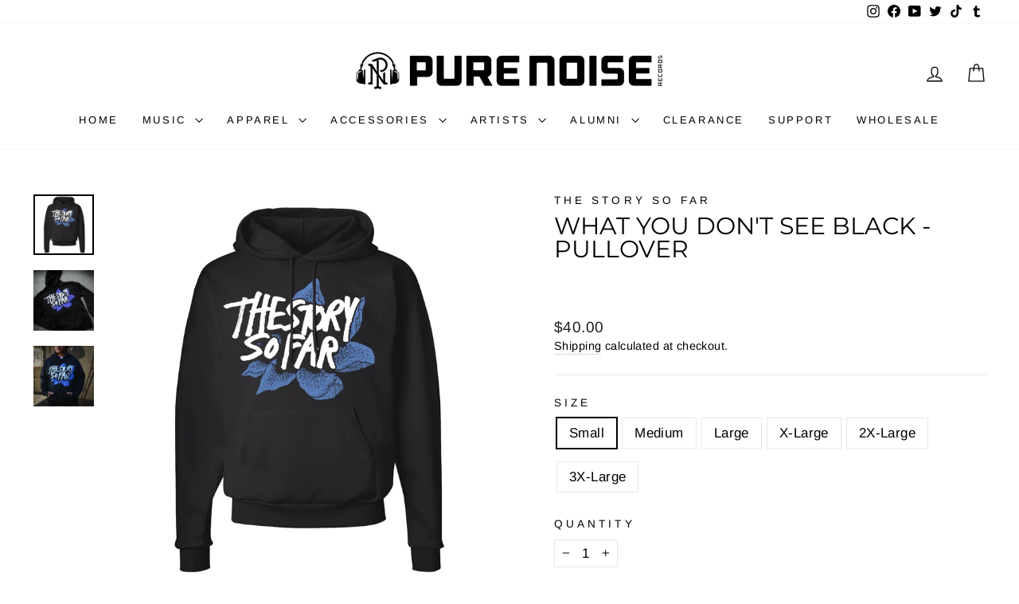

--- FILE ---
content_type: text/html; charset=utf-8
request_url: https://purenoise.merchnow.com/collections/the-story-so-far/products/tssfwydsbl-hs
body_size: 36887
content:
<!doctype html>
<html class="no-js" lang="en" dir="ltr">
<head>
  <meta charset="utf-8">
  <meta http-equiv="X-UA-Compatible" content="IE=edge,chrome=1">
  <meta name="viewport" content="width=device-width,initial-scale=1">
  <meta name="theme-color" content="#111111">
  <link rel="canonical" href="https://purenoise.merchnow.com/products/tssfwydsbl-hs">
  <link rel="preconnect" href="https://cdn.shopify.com" crossorigin>
  <link rel="preconnect" href="https://fonts.shopifycdn.com" crossorigin>
  <link rel="dns-prefetch" href="https://productreviews.shopifycdn.com">
  <link rel="dns-prefetch" href="https://ajax.googleapis.com">
  <link rel="dns-prefetch" href="https://maps.googleapis.com">
  <link rel="dns-prefetch" href="https://maps.gstatic.com"><link rel="shortcut icon" href="//purenoise.merchnow.com/cdn/shop/files/PNE0_FC3_32x32.png?v=1614720661" type="image/png" /><title>What You Don&#39;t See Black - Pullover
&ndash; Pure Noise Records
</title>
<meta name="description" content="Printed on Independent Trading Co. Pullover Hoodies 80/20 cotton/polyester blend fleece with 100% cotton face Standard fit Jersey lined hood Split-stitched double-needle sewing on all seams Twill neck tape 1x1 ribbing at cuffs &amp;amp; waistband Metal eyelets Pouch pocket Tear away label"><meta property="og:site_name" content="Pure Noise Records">
  <meta property="og:url" content="https://purenoise.merchnow.com/products/tssfwydsbl-hs">
  <meta property="og:title" content="What You Don&#39;t See Black - Pullover">
  <meta property="og:type" content="product">
  <meta property="og:description" content="Printed on Independent Trading Co. Pullover Hoodies 80/20 cotton/polyester blend fleece with 100% cotton face Standard fit Jersey lined hood Split-stitched double-needle sewing on all seams Twill neck tape 1x1 ribbing at cuffs &amp;amp; waistband Metal eyelets Pouch pocket Tear away label"><meta property="og:image" content="http://purenoise.merchnow.com/cdn/shop/products/23743a5f1c934b72892845a20695154a.jpg?v=1679508183">
    <meta property="og:image:secure_url" content="https://purenoise.merchnow.com/cdn/shop/products/23743a5f1c934b72892845a20695154a.jpg?v=1679508183">
    <meta property="og:image:width" content="1500">
    <meta property="og:image:height" content="1500"><meta name="twitter:site" content="@purenoiserecs">
  <meta name="twitter:card" content="summary_large_image">
  <meta name="twitter:title" content="What You Don't See Black - Pullover">
  <meta name="twitter:description" content="Printed on Independent Trading Co. Pullover Hoodies 80/20 cotton/polyester blend fleece with 100% cotton face Standard fit Jersey lined hood Split-stitched double-needle sewing on all seams Twill neck tape 1x1 ribbing at cuffs &amp;amp; waistband Metal eyelets Pouch pocket Tear away label">
<style data-shopify>@font-face {
  font-family: Montserrat;
  font-weight: 400;
  font-style: normal;
  font-display: swap;
  src: url("//purenoise.merchnow.com/cdn/fonts/montserrat/montserrat_n4.81949fa0ac9fd2021e16436151e8eaa539321637.woff2") format("woff2"),
       url("//purenoise.merchnow.com/cdn/fonts/montserrat/montserrat_n4.a6c632ca7b62da89c3594789ba828388aac693fe.woff") format("woff");
}

  @font-face {
  font-family: Arimo;
  font-weight: 400;
  font-style: normal;
  font-display: swap;
  src: url("//purenoise.merchnow.com/cdn/fonts/arimo/arimo_n4.a7efb558ca22d2002248bbe6f302a98edee38e35.woff2") format("woff2"),
       url("//purenoise.merchnow.com/cdn/fonts/arimo/arimo_n4.0da809f7d1d5ede2a73be7094ac00741efdb6387.woff") format("woff");
}


  @font-face {
  font-family: Arimo;
  font-weight: 600;
  font-style: normal;
  font-display: swap;
  src: url("//purenoise.merchnow.com/cdn/fonts/arimo/arimo_n6.9c18b0befd86597f319b7d7f925727d04c262b32.woff2") format("woff2"),
       url("//purenoise.merchnow.com/cdn/fonts/arimo/arimo_n6.422bf6679b81a8bfb1b25d19299a53688390c2b9.woff") format("woff");
}

  @font-face {
  font-family: Arimo;
  font-weight: 400;
  font-style: italic;
  font-display: swap;
  src: url("//purenoise.merchnow.com/cdn/fonts/arimo/arimo_i4.438ddb21a1b98c7230698d70dc1a21df235701b2.woff2") format("woff2"),
       url("//purenoise.merchnow.com/cdn/fonts/arimo/arimo_i4.0e1908a0dc1ec32fabb5a03a0c9ee2083f82e3d7.woff") format("woff");
}

  @font-face {
  font-family: Arimo;
  font-weight: 600;
  font-style: italic;
  font-display: swap;
  src: url("//purenoise.merchnow.com/cdn/fonts/arimo/arimo_i6.f0bf3dae51f72fa5b2cefdfe865a6fbb7701a14c.woff2") format("woff2"),
       url("//purenoise.merchnow.com/cdn/fonts/arimo/arimo_i6.3489f579170784cd222ed21c14f1e8f1a3c0d044.woff") format("woff");
}

</style><link href="//purenoise.merchnow.com/cdn/shop/t/9/assets/theme.css?v=161641655723169262291725390169" rel="stylesheet" type="text/css" media="all" />
<style data-shopify>:root {
    --typeHeaderPrimary: Montserrat;
    --typeHeaderFallback: sans-serif;
    --typeHeaderSize: 35px;
    --typeHeaderWeight: 400;
    --typeHeaderLineHeight: 1;
    --typeHeaderSpacing: 0.0em;

    --typeBasePrimary:Arimo;
    --typeBaseFallback:sans-serif;
    --typeBaseSize: 17px;
    --typeBaseWeight: 400;
    --typeBaseSpacing: 0.025em;
    --typeBaseLineHeight: 1.4;
    --typeBaselineHeightMinus01: 1.3;

    --typeCollectionTitle: 20px;

    --iconWeight: 3px;
    --iconLinecaps: miter;

    
        --buttonRadius: 0;
    

    --colorGridOverlayOpacity: 0.1;
    }

    .placeholder-content {
    background-image: linear-gradient(100deg, #ffffff 40%, #f7f7f7 63%, #ffffff 79%);
    }</style><script>
    document.documentElement.className = document.documentElement.className.replace('no-js', 'js');

    window.theme = window.theme || {};
    theme.routes = {
      home: "/",
      cart: "/cart.js",
      cartPage: "/cart",
      cartAdd: "/cart/add.js",
      cartChange: "/cart/change.js",
      search: "/search",
      predictiveSearch: "/search/suggest"
    };
    theme.strings = {
      soldOut: "Sold Out",
      unavailable: "Unavailable",
      inStockLabel: "In stock, ready to ship",
      oneStockLabel: "Low stock - [count] item left",
      otherStockLabel: "Low stock - [count] items left",
      willNotShipUntil: "Ready to ship [date]",
      willBeInStockAfter: "Back in stock [date]",
      waitingForStock: "Backordered, shipping soon",
      savePrice: "Save [saved_amount]",
      cartEmpty: "Your cart is currently empty.",
      cartTermsConfirmation: "You must agree with the terms and conditions of sales to check out",
      searchCollections: "Collections",
      searchPages: "Pages",
      searchArticles: "Articles",
      productFrom: "from ",
      maxQuantity: "You can only have [quantity] of [title] in your cart."
    };
    theme.settings = {
      cartType: "page",
      isCustomerTemplate: false,
      moneyFormat: "${{amount}}",
      saveType: "dollar",
      productImageSize: "natural",
      productImageCover: false,
      predictiveSearch: true,
      predictiveSearchType: null,
      predictiveSearchVendor: true,
      predictiveSearchPrice: false,
      quickView: true,
      themeName: 'Impulse',
      themeVersion: "7.5.0"
    };
  </script>

  <script>window.performance && window.performance.mark && window.performance.mark('shopify.content_for_header.start');</script><meta name="facebook-domain-verification" content="6lr6zphnnatik04i9em3i2cpks5pea">
<meta id="shopify-digital-wallet" name="shopify-digital-wallet" content="/41127608485/digital_wallets/dialog">
<meta name="shopify-checkout-api-token" content="de4f3232e4fd741330a5d6401caa5f5d">
<meta id="in-context-paypal-metadata" data-shop-id="41127608485" data-venmo-supported="true" data-environment="production" data-locale="en_US" data-paypal-v4="true" data-currency="USD">
<link rel="alternate" type="application/json+oembed" href="https://purenoise.merchnow.com/products/tssfwydsbl-hs.oembed">
<script async="async" src="/checkouts/internal/preloads.js?locale=en-US"></script>
<link rel="preconnect" href="https://shop.app" crossorigin="anonymous">
<script async="async" src="https://shop.app/checkouts/internal/preloads.js?locale=en-US&shop_id=41127608485" crossorigin="anonymous"></script>
<script id="apple-pay-shop-capabilities" type="application/json">{"shopId":41127608485,"countryCode":"US","currencyCode":"USD","merchantCapabilities":["supports3DS"],"merchantId":"gid:\/\/shopify\/Shop\/41127608485","merchantName":"Pure Noise Records","requiredBillingContactFields":["postalAddress","email","phone"],"requiredShippingContactFields":["postalAddress","email","phone"],"shippingType":"shipping","supportedNetworks":["visa","masterCard","amex","discover","elo","jcb"],"total":{"type":"pending","label":"Pure Noise Records","amount":"1.00"},"shopifyPaymentsEnabled":true,"supportsSubscriptions":true}</script>
<script id="shopify-features" type="application/json">{"accessToken":"de4f3232e4fd741330a5d6401caa5f5d","betas":["rich-media-storefront-analytics"],"domain":"purenoise.merchnow.com","predictiveSearch":true,"shopId":41127608485,"locale":"en"}</script>
<script>var Shopify = Shopify || {};
Shopify.shop = "pure-noise-merch.myshopify.com";
Shopify.locale = "en";
Shopify.currency = {"active":"USD","rate":"1.0"};
Shopify.country = "US";
Shopify.theme = {"name":"Impulse 6\/24 ReLaunch","id":142276722926,"schema_name":"Impulse","schema_version":"7.5.0","theme_store_id":857,"role":"main"};
Shopify.theme.handle = "null";
Shopify.theme.style = {"id":null,"handle":null};
Shopify.cdnHost = "purenoise.merchnow.com/cdn";
Shopify.routes = Shopify.routes || {};
Shopify.routes.root = "/";</script>
<script type="module">!function(o){(o.Shopify=o.Shopify||{}).modules=!0}(window);</script>
<script>!function(o){function n(){var o=[];function n(){o.push(Array.prototype.slice.apply(arguments))}return n.q=o,n}var t=o.Shopify=o.Shopify||{};t.loadFeatures=n(),t.autoloadFeatures=n()}(window);</script>
<script>
  window.ShopifyPay = window.ShopifyPay || {};
  window.ShopifyPay.apiHost = "shop.app\/pay";
  window.ShopifyPay.redirectState = null;
</script>
<script id="shop-js-analytics" type="application/json">{"pageType":"product"}</script>
<script defer="defer" async type="module" src="//purenoise.merchnow.com/cdn/shopifycloud/shop-js/modules/v2/client.init-shop-cart-sync_IZsNAliE.en.esm.js"></script>
<script defer="defer" async type="module" src="//purenoise.merchnow.com/cdn/shopifycloud/shop-js/modules/v2/chunk.common_0OUaOowp.esm.js"></script>
<script type="module">
  await import("//purenoise.merchnow.com/cdn/shopifycloud/shop-js/modules/v2/client.init-shop-cart-sync_IZsNAliE.en.esm.js");
await import("//purenoise.merchnow.com/cdn/shopifycloud/shop-js/modules/v2/chunk.common_0OUaOowp.esm.js");

  window.Shopify.SignInWithShop?.initShopCartSync?.({"fedCMEnabled":true,"windoidEnabled":true});

</script>
<script>
  window.Shopify = window.Shopify || {};
  if (!window.Shopify.featureAssets) window.Shopify.featureAssets = {};
  window.Shopify.featureAssets['shop-js'] = {"shop-cart-sync":["modules/v2/client.shop-cart-sync_DLOhI_0X.en.esm.js","modules/v2/chunk.common_0OUaOowp.esm.js"],"init-fed-cm":["modules/v2/client.init-fed-cm_C6YtU0w6.en.esm.js","modules/v2/chunk.common_0OUaOowp.esm.js"],"shop-button":["modules/v2/client.shop-button_BCMx7GTG.en.esm.js","modules/v2/chunk.common_0OUaOowp.esm.js"],"shop-cash-offers":["modules/v2/client.shop-cash-offers_BT26qb5j.en.esm.js","modules/v2/chunk.common_0OUaOowp.esm.js","modules/v2/chunk.modal_CGo_dVj3.esm.js"],"init-windoid":["modules/v2/client.init-windoid_B9PkRMql.en.esm.js","modules/v2/chunk.common_0OUaOowp.esm.js"],"init-shop-email-lookup-coordinator":["modules/v2/client.init-shop-email-lookup-coordinator_DZkqjsbU.en.esm.js","modules/v2/chunk.common_0OUaOowp.esm.js"],"shop-toast-manager":["modules/v2/client.shop-toast-manager_Di2EnuM7.en.esm.js","modules/v2/chunk.common_0OUaOowp.esm.js"],"shop-login-button":["modules/v2/client.shop-login-button_BtqW_SIO.en.esm.js","modules/v2/chunk.common_0OUaOowp.esm.js","modules/v2/chunk.modal_CGo_dVj3.esm.js"],"avatar":["modules/v2/client.avatar_BTnouDA3.en.esm.js"],"pay-button":["modules/v2/client.pay-button_CWa-C9R1.en.esm.js","modules/v2/chunk.common_0OUaOowp.esm.js"],"init-shop-cart-sync":["modules/v2/client.init-shop-cart-sync_IZsNAliE.en.esm.js","modules/v2/chunk.common_0OUaOowp.esm.js"],"init-customer-accounts":["modules/v2/client.init-customer-accounts_DenGwJTU.en.esm.js","modules/v2/client.shop-login-button_BtqW_SIO.en.esm.js","modules/v2/chunk.common_0OUaOowp.esm.js","modules/v2/chunk.modal_CGo_dVj3.esm.js"],"init-shop-for-new-customer-accounts":["modules/v2/client.init-shop-for-new-customer-accounts_JdHXxpS9.en.esm.js","modules/v2/client.shop-login-button_BtqW_SIO.en.esm.js","modules/v2/chunk.common_0OUaOowp.esm.js","modules/v2/chunk.modal_CGo_dVj3.esm.js"],"init-customer-accounts-sign-up":["modules/v2/client.init-customer-accounts-sign-up_D6__K_p8.en.esm.js","modules/v2/client.shop-login-button_BtqW_SIO.en.esm.js","modules/v2/chunk.common_0OUaOowp.esm.js","modules/v2/chunk.modal_CGo_dVj3.esm.js"],"checkout-modal":["modules/v2/client.checkout-modal_C_ZQDY6s.en.esm.js","modules/v2/chunk.common_0OUaOowp.esm.js","modules/v2/chunk.modal_CGo_dVj3.esm.js"],"shop-follow-button":["modules/v2/client.shop-follow-button_XetIsj8l.en.esm.js","modules/v2/chunk.common_0OUaOowp.esm.js","modules/v2/chunk.modal_CGo_dVj3.esm.js"],"lead-capture":["modules/v2/client.lead-capture_DvA72MRN.en.esm.js","modules/v2/chunk.common_0OUaOowp.esm.js","modules/v2/chunk.modal_CGo_dVj3.esm.js"],"shop-login":["modules/v2/client.shop-login_ClXNxyh6.en.esm.js","modules/v2/chunk.common_0OUaOowp.esm.js","modules/v2/chunk.modal_CGo_dVj3.esm.js"],"payment-terms":["modules/v2/client.payment-terms_CNlwjfZz.en.esm.js","modules/v2/chunk.common_0OUaOowp.esm.js","modules/v2/chunk.modal_CGo_dVj3.esm.js"]};
</script>
<script>(function() {
  var isLoaded = false;
  function asyncLoad() {
    if (isLoaded) return;
    isLoaded = true;
    var urls = ["https:\/\/candyrack.ds-cdn.com\/static\/main.js?shop=pure-noise-merch.myshopify.com","https:\/\/shipaid-api.up.railway.app\/shipaid-widget-script-tag.js?shop=pure-noise-merch.myshopify.com"];
    for (var i = 0; i < urls.length; i++) {
      var s = document.createElement('script');
      s.type = 'text/javascript';
      s.async = true;
      s.src = urls[i];
      var x = document.getElementsByTagName('script')[0];
      x.parentNode.insertBefore(s, x);
    }
  };
  if(window.attachEvent) {
    window.attachEvent('onload', asyncLoad);
  } else {
    window.addEventListener('load', asyncLoad, false);
  }
})();</script>
<script id="__st">var __st={"a":41127608485,"offset":-18000,"reqid":"218847d6-008b-4c9f-892a-fc44541e2e2e-1768534067","pageurl":"purenoise.merchnow.com\/collections\/the-story-so-far\/products\/tssfwydsbl-hs","u":"d364d426604d","p":"product","rtyp":"product","rid":8038400393454};</script>
<script>window.ShopifyPaypalV4VisibilityTracking = true;</script>
<script id="captcha-bootstrap">!function(){'use strict';const t='contact',e='account',n='new_comment',o=[[t,t],['blogs',n],['comments',n],[t,'customer']],c=[[e,'customer_login'],[e,'guest_login'],[e,'recover_customer_password'],[e,'create_customer']],r=t=>t.map((([t,e])=>`form[action*='/${t}']:not([data-nocaptcha='true']) input[name='form_type'][value='${e}']`)).join(','),a=t=>()=>t?[...document.querySelectorAll(t)].map((t=>t.form)):[];function s(){const t=[...o],e=r(t);return a(e)}const i='password',u='form_key',d=['recaptcha-v3-token','g-recaptcha-response','h-captcha-response',i],f=()=>{try{return window.sessionStorage}catch{return}},m='__shopify_v',_=t=>t.elements[u];function p(t,e,n=!1){try{const o=window.sessionStorage,c=JSON.parse(o.getItem(e)),{data:r}=function(t){const{data:e,action:n}=t;return t[m]||n?{data:e,action:n}:{data:t,action:n}}(c);for(const[e,n]of Object.entries(r))t.elements[e]&&(t.elements[e].value=n);n&&o.removeItem(e)}catch(o){console.error('form repopulation failed',{error:o})}}const l='form_type',E='cptcha';function T(t){t.dataset[E]=!0}const w=window,h=w.document,L='Shopify',v='ce_forms',y='captcha';let A=!1;((t,e)=>{const n=(g='f06e6c50-85a8-45c8-87d0-21a2b65856fe',I='https://cdn.shopify.com/shopifycloud/storefront-forms-hcaptcha/ce_storefront_forms_captcha_hcaptcha.v1.5.2.iife.js',D={infoText:'Protected by hCaptcha',privacyText:'Privacy',termsText:'Terms'},(t,e,n)=>{const o=w[L][v],c=o.bindForm;if(c)return c(t,g,e,D).then(n);var r;o.q.push([[t,g,e,D],n]),r=I,A||(h.body.append(Object.assign(h.createElement('script'),{id:'captcha-provider',async:!0,src:r})),A=!0)});var g,I,D;w[L]=w[L]||{},w[L][v]=w[L][v]||{},w[L][v].q=[],w[L][y]=w[L][y]||{},w[L][y].protect=function(t,e){n(t,void 0,e),T(t)},Object.freeze(w[L][y]),function(t,e,n,w,h,L){const[v,y,A,g]=function(t,e,n){const i=e?o:[],u=t?c:[],d=[...i,...u],f=r(d),m=r(i),_=r(d.filter((([t,e])=>n.includes(e))));return[a(f),a(m),a(_),s()]}(w,h,L),I=t=>{const e=t.target;return e instanceof HTMLFormElement?e:e&&e.form},D=t=>v().includes(t);t.addEventListener('submit',(t=>{const e=I(t);if(!e)return;const n=D(e)&&!e.dataset.hcaptchaBound&&!e.dataset.recaptchaBound,o=_(e),c=g().includes(e)&&(!o||!o.value);(n||c)&&t.preventDefault(),c&&!n&&(function(t){try{if(!f())return;!function(t){const e=f();if(!e)return;const n=_(t);if(!n)return;const o=n.value;o&&e.removeItem(o)}(t);const e=Array.from(Array(32),(()=>Math.random().toString(36)[2])).join('');!function(t,e){_(t)||t.append(Object.assign(document.createElement('input'),{type:'hidden',name:u})),t.elements[u].value=e}(t,e),function(t,e){const n=f();if(!n)return;const o=[...t.querySelectorAll(`input[type='${i}']`)].map((({name:t})=>t)),c=[...d,...o],r={};for(const[a,s]of new FormData(t).entries())c.includes(a)||(r[a]=s);n.setItem(e,JSON.stringify({[m]:1,action:t.action,data:r}))}(t,e)}catch(e){console.error('failed to persist form',e)}}(e),e.submit())}));const S=(t,e)=>{t&&!t.dataset[E]&&(n(t,e.some((e=>e===t))),T(t))};for(const o of['focusin','change'])t.addEventListener(o,(t=>{const e=I(t);D(e)&&S(e,y())}));const B=e.get('form_key'),M=e.get(l),P=B&&M;t.addEventListener('DOMContentLoaded',(()=>{const t=y();if(P)for(const e of t)e.elements[l].value===M&&p(e,B);[...new Set([...A(),...v().filter((t=>'true'===t.dataset.shopifyCaptcha))])].forEach((e=>S(e,t)))}))}(h,new URLSearchParams(w.location.search),n,t,e,['guest_login'])})(!0,!0)}();</script>
<script integrity="sha256-4kQ18oKyAcykRKYeNunJcIwy7WH5gtpwJnB7kiuLZ1E=" data-source-attribution="shopify.loadfeatures" defer="defer" src="//purenoise.merchnow.com/cdn/shopifycloud/storefront/assets/storefront/load_feature-a0a9edcb.js" crossorigin="anonymous"></script>
<script crossorigin="anonymous" defer="defer" src="//purenoise.merchnow.com/cdn/shopifycloud/storefront/assets/shopify_pay/storefront-65b4c6d7.js?v=20250812"></script>
<script data-source-attribution="shopify.dynamic_checkout.dynamic.init">var Shopify=Shopify||{};Shopify.PaymentButton=Shopify.PaymentButton||{isStorefrontPortableWallets:!0,init:function(){window.Shopify.PaymentButton.init=function(){};var t=document.createElement("script");t.src="https://purenoise.merchnow.com/cdn/shopifycloud/portable-wallets/latest/portable-wallets.en.js",t.type="module",document.head.appendChild(t)}};
</script>
<script data-source-attribution="shopify.dynamic_checkout.buyer_consent">
  function portableWalletsHideBuyerConsent(e){var t=document.getElementById("shopify-buyer-consent"),n=document.getElementById("shopify-subscription-policy-button");t&&n&&(t.classList.add("hidden"),t.setAttribute("aria-hidden","true"),n.removeEventListener("click",e))}function portableWalletsShowBuyerConsent(e){var t=document.getElementById("shopify-buyer-consent"),n=document.getElementById("shopify-subscription-policy-button");t&&n&&(t.classList.remove("hidden"),t.removeAttribute("aria-hidden"),n.addEventListener("click",e))}window.Shopify?.PaymentButton&&(window.Shopify.PaymentButton.hideBuyerConsent=portableWalletsHideBuyerConsent,window.Shopify.PaymentButton.showBuyerConsent=portableWalletsShowBuyerConsent);
</script>
<script data-source-attribution="shopify.dynamic_checkout.cart.bootstrap">document.addEventListener("DOMContentLoaded",(function(){function t(){return document.querySelector("shopify-accelerated-checkout-cart, shopify-accelerated-checkout")}if(t())Shopify.PaymentButton.init();else{new MutationObserver((function(e,n){t()&&(Shopify.PaymentButton.init(),n.disconnect())})).observe(document.body,{childList:!0,subtree:!0})}}));
</script>
<link id="shopify-accelerated-checkout-styles" rel="stylesheet" media="screen" href="https://purenoise.merchnow.com/cdn/shopifycloud/portable-wallets/latest/accelerated-checkout-backwards-compat.css" crossorigin="anonymous">
<style id="shopify-accelerated-checkout-cart">
        #shopify-buyer-consent {
  margin-top: 1em;
  display: inline-block;
  width: 100%;
}

#shopify-buyer-consent.hidden {
  display: none;
}

#shopify-subscription-policy-button {
  background: none;
  border: none;
  padding: 0;
  text-decoration: underline;
  font-size: inherit;
  cursor: pointer;
}

#shopify-subscription-policy-button::before {
  box-shadow: none;
}

      </style>

<script>window.performance && window.performance.mark && window.performance.mark('shopify.content_for_header.end');</script>

  <script src="//purenoise.merchnow.com/cdn/shop/t/9/assets/vendor-scripts-v11.js" defer="defer"></script><script src="//purenoise.merchnow.com/cdn/shop/t/9/assets/theme.js?v=104800821822358220991718895256" defer="defer"></script>
<!-- BEGIN app block: shopify://apps/klaviyo-email-marketing-sms/blocks/klaviyo-onsite-embed/2632fe16-c075-4321-a88b-50b567f42507 -->












  <script async src="https://static.klaviyo.com/onsite/js/Va5Q4L/klaviyo.js?company_id=Va5Q4L"></script>
  <script>!function(){if(!window.klaviyo){window._klOnsite=window._klOnsite||[];try{window.klaviyo=new Proxy({},{get:function(n,i){return"push"===i?function(){var n;(n=window._klOnsite).push.apply(n,arguments)}:function(){for(var n=arguments.length,o=new Array(n),w=0;w<n;w++)o[w]=arguments[w];var t="function"==typeof o[o.length-1]?o.pop():void 0,e=new Promise((function(n){window._klOnsite.push([i].concat(o,[function(i){t&&t(i),n(i)}]))}));return e}}})}catch(n){window.klaviyo=window.klaviyo||[],window.klaviyo.push=function(){var n;(n=window._klOnsite).push.apply(n,arguments)}}}}();</script>

  
    <script id="viewed_product">
      if (item == null) {
        var _learnq = _learnq || [];

        var MetafieldReviews = null
        var MetafieldYotpoRating = null
        var MetafieldYotpoCount = null
        var MetafieldLooxRating = null
        var MetafieldLooxCount = null
        var okendoProduct = null
        var okendoProductReviewCount = null
        var okendoProductReviewAverageValue = null
        try {
          // The following fields are used for Customer Hub recently viewed in order to add reviews.
          // This information is not part of __kla_viewed. Instead, it is part of __kla_viewed_reviewed_items
          MetafieldReviews = {};
          MetafieldYotpoRating = null
          MetafieldYotpoCount = null
          MetafieldLooxRating = null
          MetafieldLooxCount = null

          okendoProduct = null
          // If the okendo metafield is not legacy, it will error, which then requires the new json formatted data
          if (okendoProduct && 'error' in okendoProduct) {
            okendoProduct = null
          }
          okendoProductReviewCount = okendoProduct ? okendoProduct.reviewCount : null
          okendoProductReviewAverageValue = okendoProduct ? okendoProduct.reviewAverageValue : null
        } catch (error) {
          console.error('Error in Klaviyo onsite reviews tracking:', error);
        }

        var item = {
          Name: "What You Don't See Black - Pullover",
          ProductID: 8038400393454,
          Categories: ["4th of July Sale","All Products","Apparel","Hoodies","New","Non Pre-order Items","Not on sale","Outerwear","Pullover","Pure Noise Records","RCKNRL15 Collection","T-Z","The Story So Far","What You Don't See 10 Year Drop","Wholesale Collection"],
          ImageURL: "https://purenoise.merchnow.com/cdn/shop/products/23743a5f1c934b72892845a20695154a_grande.jpg?v=1679508183",
          URL: "https://purenoise.merchnow.com/products/tssfwydsbl-hs",
          Brand: "The Story So Far",
          Price: "$40.00",
          Value: "40.00",
          CompareAtPrice: "$44.00"
        };
        _learnq.push(['track', 'Viewed Product', item]);
        _learnq.push(['trackViewedItem', {
          Title: item.Name,
          ItemId: item.ProductID,
          Categories: item.Categories,
          ImageUrl: item.ImageURL,
          Url: item.URL,
          Metadata: {
            Brand: item.Brand,
            Price: item.Price,
            Value: item.Value,
            CompareAtPrice: item.CompareAtPrice
          },
          metafields:{
            reviews: MetafieldReviews,
            yotpo:{
              rating: MetafieldYotpoRating,
              count: MetafieldYotpoCount,
            },
            loox:{
              rating: MetafieldLooxRating,
              count: MetafieldLooxCount,
            },
            okendo: {
              rating: okendoProductReviewAverageValue,
              count: okendoProductReviewCount,
            }
          }
        }]);
      }
    </script>
  




  <script>
    window.klaviyoReviewsProductDesignMode = false
  </script>







<!-- END app block --><!-- BEGIN app block: shopify://apps/sami-b2b-lock/blocks/app-embed/8d86a3b4-97b3-44ab-adc1-ec01c5a89da9 -->
 


  <script>

    window.Samita = window.Samita || {}
    Samita.SamitaLocksAccessParams = Samita.SamitaLocksAccessParams || {}
    Samita.SamitaLocksAccessParams.settings =  {"general":{"copyright":true,"price_atc":"plain_text","effect_button":"ripple","collectFeedback":true,"placeholder_message":true,"placeholder_templateLock":true},"template":{"text_color":"#000","btn_bg_color":"#7396a2","bg_placeholder":"#f3f3f3","btn_text_color":"#ffffff","bg_notification":"#fff","input_box_shadow":"#ccc","plain_text_color":"#230d0d","color_placeholder":"#000","button_priceAtc_bg":"#5487a0","input_passcode_color":"#000","button_priceAtc_color":"#fff","input_passcode_background":"#ffffff"},"bannerWatermark":true};
    Samita.SamitaLocksAccessParams.locks =  [];
    Samita.SamitaLocksAccessParams.themeStoreId = Shopify.theme.theme_store_id;
    Samita.SamitaLocksAccessParams.ShopUrl = Shopify.shop;
    Samita.SamitaLocksAccessParams.features =  {"conditions_specific_products":-1,"isCreateAbleLock":true,"number_lock_to_add":-1,"login_to_view_products":true,"login_to_view_pages":true,"login_to_view_urls":true,"login_to_view_blogs":true,"login_to_view_collections":true,"login_to_view_whole_websites":true,"password_protect_pages_with_locks":true,"add_multiple_passcode":true,"secret_link_view_page":true,"exclude_specific_URLs":true,"login_view_price":true,"hide_product_and_collection":true,"hide_add_to_cart_price_and_btn":true,"redirect_to_any_page_url":true,"hide_price_on_gg_search":true,"select_blog_article_to_lock":true,"select_customer_for_lock":true,"exclude_product":true,"request_access":true,"integrateApp":true,"date_range":true,"country_restriction":true,"available_languages":true,"lock_variants":true,"checkout_lock":true};
    Samita.SamitaLocksAccessParams.themeInfo  = [{"id":101440553125,"name":"Debut","role":"unpublished","theme_store_id":796,"selected":false,"theme_name":"Debut","theme_version":"16.6.0"},{"id":142536147182,"name":"Dawn - Shopify test ( do not publish )","role":"unpublished","theme_store_id":887,"selected":false,"theme_name":"Dawn","theme_version":"15.0.0"},{"id":101444518053,"name":"Impulse","role":"unpublished","theme_store_id":857,"selected":false,"theme_name":"Impulse","theme_version":"1.2.2"},{"id":101568938149,"name":"Gemini-fashion","role":"unpublished","theme_store_id":null,"selected":false,"theme_name":"Gemini","theme_version":"1.4.3"},{"id":101993185445,"name":"Copy of Impulse","role":"unpublished","theme_store_id":857,"selected":false,"theme_name":"Impulse","theme_version":"1.2.2"},{"id":127865094309,"name":"[PxU] Impulse","role":"unpublished","theme_store_id":857,"selected":false,"theme_name":"Impulse","theme_version":"1.2.2"},{"id":133782995182,"name":"Impulse w/ Pre Sale info before Checkout 6/22","role":"unpublished","theme_store_id":857,"selected":true,"theme_name":"Impulse","theme_version":"1.2.2"},{"id":136964767982,"name":"Copy of Impulse w/ Pre Sale info before Checkou...","role":"unpublished","theme_store_id":857,"selected":false,"theme_name":"Impulse","theme_version":"1.2.2"},{"id":142276722926,"name":"Impulse 6/24 ReLaunch","role":"main","theme_store_id":857,"selected":false,"theme_name":"Impulse","theme_version":"7.5.0"}];
    Samita.SamitaLocksAccessParams.appUrl = "https:\/\/lock.samita.io";
    Samita.SamitaLocksAccessParams.selector = {"theme_store_id":857,"theme_name":"Impulse","product":{"price":".product-block.product-block--price","btnAtc":"button.btn.btn--full.add-to-cart","mainContent":"main#MainContent"},"collection":{"productSelector":".grid__item.grid-product, div#gf-products > div","collectionSelect":".grid__item","price":".grid-product__price, .spf-product-card__price-wrapper","btnAtc":"form.spf-product__form"},"searchPage":{"productSelector":".grid__item.grid-product","price":".grid-product__price","btnAtc":""},"otherPage":{"productSelector":".grid__item.grid-product","collectionSelect":".grid__item","price":".grid-product__price","btnAtc":""},"index":{"productSelector":".grid__item.grid-product","collectionSelect":".grid__item","price":".grid-product__price","btnAtc":""}};
    Samita.SamitaLocksAccessParams.translation = {"default":{"general":{"Back":"Back","Submit":"Submit","Enter_passcode":"Enter passcode","Passcode_empty":"Passcode cant be empty !!","secret_lock_atc":"You cannot see the add to cart of this product !!","title_linkScret":"The link is locked !!","customer_lock_atc":"Button add to cart has been lock !!","secret_lock_price":"You cannot see the price of this product !!","Login_to_see_price":"Login to see price","Passcode_incorrect":"Passcode is incorrect !!","customer_lock_price":"Price had been locked !!","Login_to_Add_to_cart":"Login to Add to cart","notification_linkScret":"resource accessible only with secret link","This_resource_has_been_locked":"This resource has been locked","please_enter_passcode_to_unlock":"Please enter your passcode to unlock this resource"}}};
    Samita.SamitaLocksAccessParams.locale = "en";
    Samita.SamitaLocksAccessParams.current_locale = "en";
    Samita.SamitaLocksAccessParams.ListHandle = [];
    Samita.SamitaLocksAccessParams.ProductsLoad = [];
    Samita.SamitaLocksAccessParams.proxy_url = "/apps/samita-lock"
    Samita.SamitaLocksAccessParams.tokenStorefrontSamiLock = "c44d0dcd62abc4afbf1660c1f4bfdc01";

    if(window?.Shopify?.designMode){
        window.Samita.SamitaLocksAccessParams.locks = [];
    }

    
      document.querySelector('html').classList.add('smt-loadding');
    

    
    

    

    


    Samita.SamitaLocksAccessParams.product ={"id":8038400393454,"title":"What You Don't See Black - Pullover","handle":"tssfwydsbl-hs","description":"\u003cul\u003e\n\u003cli\u003ePrinted on Independent Trading Co. Pullover Hoodies\u003cbr\u003e\n\u003c\/li\u003e\n\u003cli\u003e80\/20 cotton\/polyester blend fleece with 100% cotton face\u003c\/li\u003e\n\u003cli\u003eStandard fit\u003c\/li\u003e\n\u003cli\u003eJersey lined hood\u003c\/li\u003e\n\u003cli\u003eSplit-stitched double-needle sewing on all seams\u003c\/li\u003e\n\u003cli\u003eTwill neck tape\u003c\/li\u003e\n\u003cli\u003e1x1 ribbing at cuffs \u0026amp; waistband\u003c\/li\u003e\n\u003cli\u003eMetal eyelets\u003c\/li\u003e\n\u003cli\u003ePouch pocket\u003c\/li\u003e\n\u003cli\u003eTear away label\u003c\/li\u003e\n\u003c\/ul\u003e\n\u003cdiv style=\"text-align: left;\"\u003e\u003cimg style=\"float: none;\" alt=\"pullover hoodie size chart\" src=\"https:\/\/cdn.shopify.com\/s\/files\/1\/0411\/2760\/8485\/files\/Z_848b97f1-66b1-4092-a6ca-f587d9257ae8_480x480.jpg?v=1679580406\"\u003e\u003c\/div\u003e","published_at":"2023-03-23T12:00:11-04:00","created_at":"2023-03-22T14:03:03-04:00","vendor":"The Story So Far","type":"Pullover","tags":["july4","new","Outerwear","Pullover","Pure Noise Records","The Story So Far","Wholesale","WYDS10"],"price":4000,"price_min":4000,"price_max":4400,"available":true,"price_varies":true,"compare_at_price":4000,"compare_at_price_min":4000,"compare_at_price_max":4400,"compare_at_price_varies":true,"variants":[{"id":44096451346670,"title":"Small","option1":"Small","option2":null,"option3":null,"sku":"TSSFWYDSBL-HSSM","requires_shipping":true,"taxable":true,"featured_image":null,"available":true,"name":"What You Don't See Black - Pullover - Small","public_title":"Small","options":["Small"],"price":4000,"weight":498,"compare_at_price":4000,"inventory_management":"shopify","barcode":null,"requires_selling_plan":false,"selling_plan_allocations":[],"quantity_rule":{"min":1,"max":null,"increment":1}},{"id":44096451379438,"title":"Medium","option1":"Medium","option2":null,"option3":null,"sku":"TSSFWYDSBL-HSMD","requires_shipping":true,"taxable":true,"featured_image":null,"available":true,"name":"What You Don't See Black - Pullover - Medium","public_title":"Medium","options":["Medium"],"price":4000,"weight":544,"compare_at_price":4000,"inventory_management":"shopify","barcode":null,"requires_selling_plan":false,"selling_plan_allocations":[],"quantity_rule":{"min":1,"max":null,"increment":1}},{"id":44096451412206,"title":"Large","option1":"Large","option2":null,"option3":null,"sku":"TSSFWYDSBL-HSLG","requires_shipping":true,"taxable":true,"featured_image":null,"available":true,"name":"What You Don't See Black - Pullover - Large","public_title":"Large","options":["Large"],"price":4000,"weight":589,"compare_at_price":4000,"inventory_management":"shopify","barcode":null,"requires_selling_plan":false,"selling_plan_allocations":[],"quantity_rule":{"min":1,"max":null,"increment":1}},{"id":44096451444974,"title":"X-Large","option1":"X-Large","option2":null,"option3":null,"sku":"TSSFWYDSBL-HSXL","requires_shipping":true,"taxable":true,"featured_image":null,"available":true,"name":"What You Don't See Black - Pullover - X-Large","public_title":"X-Large","options":["X-Large"],"price":4000,"weight":635,"compare_at_price":4000,"inventory_management":"shopify","barcode":null,"requires_selling_plan":false,"selling_plan_allocations":[],"quantity_rule":{"min":1,"max":null,"increment":1}},{"id":44096451477742,"title":"2X-Large","option1":"2X-Large","option2":null,"option3":null,"sku":"TSSFWYDSBL-HS2X","requires_shipping":true,"taxable":true,"featured_image":null,"available":true,"name":"What You Don't See Black - Pullover - 2X-Large","public_title":"2X-Large","options":["2X-Large"],"price":4200,"weight":680,"compare_at_price":4200,"inventory_management":"shopify","barcode":null,"requires_selling_plan":false,"selling_plan_allocations":[],"quantity_rule":{"min":1,"max":null,"increment":1}},{"id":44096451510510,"title":"3X-Large","option1":"3X-Large","option2":null,"option3":null,"sku":"TSSFWYDSBL-HS3X","requires_shipping":true,"taxable":true,"featured_image":null,"available":true,"name":"What You Don't See Black - Pullover - 3X-Large","public_title":"3X-Large","options":["3X-Large"],"price":4400,"weight":725,"compare_at_price":4400,"inventory_management":"shopify","barcode":null,"requires_selling_plan":false,"selling_plan_allocations":[],"quantity_rule":{"min":1,"max":null,"increment":1}}],"images":["\/\/purenoise.merchnow.com\/cdn\/shop\/products\/23743a5f1c934b72892845a20695154a.jpg?v=1679508183","\/\/purenoise.merchnow.com\/cdn\/shop\/products\/0efbe42f29a54d1c9c5f67008378b925.jpg?v=1679508183","\/\/purenoise.merchnow.com\/cdn\/shop\/products\/DSC_9190.jpg?v=1679586213"],"featured_image":"\/\/purenoise.merchnow.com\/cdn\/shop\/products\/23743a5f1c934b72892845a20695154a.jpg?v=1679508183","options":["Size"],"media":[{"alt":"A black pullover hoodie by The Story So Far, featuring the band’s name in bold white letters and a large blue flower graphic on the front. Made from a soft cotton\/polyester blend for comfort and durability.","id":31658927456494,"position":1,"preview_image":{"aspect_ratio":1.0,"height":1500,"width":1500,"src":"\/\/purenoise.merchnow.com\/cdn\/shop\/products\/23743a5f1c934b72892845a20695154a.jpg?v=1679508183"},"aspect_ratio":1.0,"height":1500,"media_type":"image","src":"\/\/purenoise.merchnow.com\/cdn\/shop\/products\/23743a5f1c934b72892845a20695154a.jpg?v=1679508183","width":1500},{"alt":"A black pullover hoodie from The Story So Far, made of a soft cotton\/poly blend, features the band name in bold white letters above purple flowers and is displayed flat on a gray surface.","id":31658927489262,"position":2,"preview_image":{"aspect_ratio":1.0,"height":1500,"width":1500,"src":"\/\/purenoise.merchnow.com\/cdn\/shop\/products\/0efbe42f29a54d1c9c5f67008378b925.jpg?v=1679508183"},"aspect_ratio":1.0,"height":1500,"media_type":"image","src":"\/\/purenoise.merchnow.com\/cdn\/shop\/products\/0efbe42f29a54d1c9c5f67008378b925.jpg?v=1679508183","width":1500},{"alt":"A person stands outdoors in a The Story So Far pullover hoodie with bold white and blue text. The cotton\/polyester blend contrasts with the worn wall and rusted metal bars behind them.","id":31662611300590,"position":3,"preview_image":{"aspect_ratio":1.0,"height":3264,"width":3264,"src":"\/\/purenoise.merchnow.com\/cdn\/shop\/products\/DSC_9190.jpg?v=1679586213"},"aspect_ratio":1.0,"height":3264,"media_type":"image","src":"\/\/purenoise.merchnow.com\/cdn\/shop\/products\/DSC_9190.jpg?v=1679586213","width":3264}],"requires_selling_plan":false,"selling_plan_groups":[],"content":"\u003cul\u003e\n\u003cli\u003ePrinted on Independent Trading Co. Pullover Hoodies\u003cbr\u003e\n\u003c\/li\u003e\n\u003cli\u003e80\/20 cotton\/polyester blend fleece with 100% cotton face\u003c\/li\u003e\n\u003cli\u003eStandard fit\u003c\/li\u003e\n\u003cli\u003eJersey lined hood\u003c\/li\u003e\n\u003cli\u003eSplit-stitched double-needle sewing on all seams\u003c\/li\u003e\n\u003cli\u003eTwill neck tape\u003c\/li\u003e\n\u003cli\u003e1x1 ribbing at cuffs \u0026amp; waistband\u003c\/li\u003e\n\u003cli\u003eMetal eyelets\u003c\/li\u003e\n\u003cli\u003ePouch pocket\u003c\/li\u003e\n\u003cli\u003eTear away label\u003c\/li\u003e\n\u003c\/ul\u003e\n\u003cdiv style=\"text-align: left;\"\u003e\u003cimg style=\"float: none;\" alt=\"pullover hoodie size chart\" src=\"https:\/\/cdn.shopify.com\/s\/files\/1\/0411\/2760\/8485\/files\/Z_848b97f1-66b1-4092-a6ca-f587d9257ae8_480x480.jpg?v=1679580406\"\u003e\u003c\/div\u003e"};
    Samita.SamitaLocksAccessParams.product.collections = [434508300526,411441791214,200569487525,200569815205,200242004133,396038406382,233778872485,200243085477,200243052709,200241840293,266762780837,200561787045,200242528421,415484739822,427641536750]
    

    
    
    
    Samita.SamitaLocksAccessParams.pageType = "product"
  </script>

  <style>
    html .lock__notificationTemplateWrapper{
      background: #fff !important;
    }

    html button#passcodebtn{
      background: #7396a2 !important;
      color: #ffffff !important;
    }

    html input#passcode{
      background: #ffffff !important;
      color: #000 !important;
      box-shadow:'0 0 10px 0'#ccc !important;
    }

    html input#passcode::placeholder{
      color: #000 !important;
      box-shadow:'0 0 10px 0'#ccc !important;
    }

    html button#backbtn{
      background: #7396a2 !important;
      color: #ffffff !important;
    }

    html .lock__placeholder{
      background: #f3f3f3 !important;
      color: #000 !important;
    }

    html .smt-plain-text{
      color: #230d0d !important;
      cursor:pointer;
    }

    html .smt-button{
      background: #5487a0 !important;
      color: #fff !important;
      cursor:pointer;
      padding: 10px 20px;
      border-radius: 5px;
      text-decoration: none !important;
    }

    html.smt-loadding{
      opacity:0 !important;
      visibility:hidden !important;
    }

    
    
  </style>

  

<!-- END app block --><script src="https://cdn.shopify.com/extensions/019b24e9-15e1-7a91-927f-a918730fc4db/wholesale-lock-hide-price-103/assets/samitaLock.js" type="text/javascript" defer="defer"></script>
<link href="https://monorail-edge.shopifysvc.com" rel="dns-prefetch">
<script>(function(){if ("sendBeacon" in navigator && "performance" in window) {try {var session_token_from_headers = performance.getEntriesByType('navigation')[0].serverTiming.find(x => x.name == '_s').description;} catch {var session_token_from_headers = undefined;}var session_cookie_matches = document.cookie.match(/_shopify_s=([^;]*)/);var session_token_from_cookie = session_cookie_matches && session_cookie_matches.length === 2 ? session_cookie_matches[1] : "";var session_token = session_token_from_headers || session_token_from_cookie || "";function handle_abandonment_event(e) {var entries = performance.getEntries().filter(function(entry) {return /monorail-edge.shopifysvc.com/.test(entry.name);});if (!window.abandonment_tracked && entries.length === 0) {window.abandonment_tracked = true;var currentMs = Date.now();var navigation_start = performance.timing.navigationStart;var payload = {shop_id: 41127608485,url: window.location.href,navigation_start,duration: currentMs - navigation_start,session_token,page_type: "product"};window.navigator.sendBeacon("https://monorail-edge.shopifysvc.com/v1/produce", JSON.stringify({schema_id: "online_store_buyer_site_abandonment/1.1",payload: payload,metadata: {event_created_at_ms: currentMs,event_sent_at_ms: currentMs}}));}}window.addEventListener('pagehide', handle_abandonment_event);}}());</script>
<script id="web-pixels-manager-setup">(function e(e,d,r,n,o){if(void 0===o&&(o={}),!Boolean(null===(a=null===(i=window.Shopify)||void 0===i?void 0:i.analytics)||void 0===a?void 0:a.replayQueue)){var i,a;window.Shopify=window.Shopify||{};var t=window.Shopify;t.analytics=t.analytics||{};var s=t.analytics;s.replayQueue=[],s.publish=function(e,d,r){return s.replayQueue.push([e,d,r]),!0};try{self.performance.mark("wpm:start")}catch(e){}var l=function(){var e={modern:/Edge?\/(1{2}[4-9]|1[2-9]\d|[2-9]\d{2}|\d{4,})\.\d+(\.\d+|)|Firefox\/(1{2}[4-9]|1[2-9]\d|[2-9]\d{2}|\d{4,})\.\d+(\.\d+|)|Chrom(ium|e)\/(9{2}|\d{3,})\.\d+(\.\d+|)|(Maci|X1{2}).+ Version\/(15\.\d+|(1[6-9]|[2-9]\d|\d{3,})\.\d+)([,.]\d+|)( \(\w+\)|)( Mobile\/\w+|) Safari\/|Chrome.+OPR\/(9{2}|\d{3,})\.\d+\.\d+|(CPU[ +]OS|iPhone[ +]OS|CPU[ +]iPhone|CPU IPhone OS|CPU iPad OS)[ +]+(15[._]\d+|(1[6-9]|[2-9]\d|\d{3,})[._]\d+)([._]\d+|)|Android:?[ /-](13[3-9]|1[4-9]\d|[2-9]\d{2}|\d{4,})(\.\d+|)(\.\d+|)|Android.+Firefox\/(13[5-9]|1[4-9]\d|[2-9]\d{2}|\d{4,})\.\d+(\.\d+|)|Android.+Chrom(ium|e)\/(13[3-9]|1[4-9]\d|[2-9]\d{2}|\d{4,})\.\d+(\.\d+|)|SamsungBrowser\/([2-9]\d|\d{3,})\.\d+/,legacy:/Edge?\/(1[6-9]|[2-9]\d|\d{3,})\.\d+(\.\d+|)|Firefox\/(5[4-9]|[6-9]\d|\d{3,})\.\d+(\.\d+|)|Chrom(ium|e)\/(5[1-9]|[6-9]\d|\d{3,})\.\d+(\.\d+|)([\d.]+$|.*Safari\/(?![\d.]+ Edge\/[\d.]+$))|(Maci|X1{2}).+ Version\/(10\.\d+|(1[1-9]|[2-9]\d|\d{3,})\.\d+)([,.]\d+|)( \(\w+\)|)( Mobile\/\w+|) Safari\/|Chrome.+OPR\/(3[89]|[4-9]\d|\d{3,})\.\d+\.\d+|(CPU[ +]OS|iPhone[ +]OS|CPU[ +]iPhone|CPU IPhone OS|CPU iPad OS)[ +]+(10[._]\d+|(1[1-9]|[2-9]\d|\d{3,})[._]\d+)([._]\d+|)|Android:?[ /-](13[3-9]|1[4-9]\d|[2-9]\d{2}|\d{4,})(\.\d+|)(\.\d+|)|Mobile Safari.+OPR\/([89]\d|\d{3,})\.\d+\.\d+|Android.+Firefox\/(13[5-9]|1[4-9]\d|[2-9]\d{2}|\d{4,})\.\d+(\.\d+|)|Android.+Chrom(ium|e)\/(13[3-9]|1[4-9]\d|[2-9]\d{2}|\d{4,})\.\d+(\.\d+|)|Android.+(UC? ?Browser|UCWEB|U3)[ /]?(15\.([5-9]|\d{2,})|(1[6-9]|[2-9]\d|\d{3,})\.\d+)\.\d+|SamsungBrowser\/(5\.\d+|([6-9]|\d{2,})\.\d+)|Android.+MQ{2}Browser\/(14(\.(9|\d{2,})|)|(1[5-9]|[2-9]\d|\d{3,})(\.\d+|))(\.\d+|)|K[Aa][Ii]OS\/(3\.\d+|([4-9]|\d{2,})\.\d+)(\.\d+|)/},d=e.modern,r=e.legacy,n=navigator.userAgent;return n.match(d)?"modern":n.match(r)?"legacy":"unknown"}(),u="modern"===l?"modern":"legacy",c=(null!=n?n:{modern:"",legacy:""})[u],f=function(e){return[e.baseUrl,"/wpm","/b",e.hashVersion,"modern"===e.buildTarget?"m":"l",".js"].join("")}({baseUrl:d,hashVersion:r,buildTarget:u}),m=function(e){var d=e.version,r=e.bundleTarget,n=e.surface,o=e.pageUrl,i=e.monorailEndpoint;return{emit:function(e){var a=e.status,t=e.errorMsg,s=(new Date).getTime(),l=JSON.stringify({metadata:{event_sent_at_ms:s},events:[{schema_id:"web_pixels_manager_load/3.1",payload:{version:d,bundle_target:r,page_url:o,status:a,surface:n,error_msg:t},metadata:{event_created_at_ms:s}}]});if(!i)return console&&console.warn&&console.warn("[Web Pixels Manager] No Monorail endpoint provided, skipping logging."),!1;try{return self.navigator.sendBeacon.bind(self.navigator)(i,l)}catch(e){}var u=new XMLHttpRequest;try{return u.open("POST",i,!0),u.setRequestHeader("Content-Type","text/plain"),u.send(l),!0}catch(e){return console&&console.warn&&console.warn("[Web Pixels Manager] Got an unhandled error while logging to Monorail."),!1}}}}({version:r,bundleTarget:l,surface:e.surface,pageUrl:self.location.href,monorailEndpoint:e.monorailEndpoint});try{o.browserTarget=l,function(e){var d=e.src,r=e.async,n=void 0===r||r,o=e.onload,i=e.onerror,a=e.sri,t=e.scriptDataAttributes,s=void 0===t?{}:t,l=document.createElement("script"),u=document.querySelector("head"),c=document.querySelector("body");if(l.async=n,l.src=d,a&&(l.integrity=a,l.crossOrigin="anonymous"),s)for(var f in s)if(Object.prototype.hasOwnProperty.call(s,f))try{l.dataset[f]=s[f]}catch(e){}if(o&&l.addEventListener("load",o),i&&l.addEventListener("error",i),u)u.appendChild(l);else{if(!c)throw new Error("Did not find a head or body element to append the script");c.appendChild(l)}}({src:f,async:!0,onload:function(){if(!function(){var e,d;return Boolean(null===(d=null===(e=window.Shopify)||void 0===e?void 0:e.analytics)||void 0===d?void 0:d.initialized)}()){var d=window.webPixelsManager.init(e)||void 0;if(d){var r=window.Shopify.analytics;r.replayQueue.forEach((function(e){var r=e[0],n=e[1],o=e[2];d.publishCustomEvent(r,n,o)})),r.replayQueue=[],r.publish=d.publishCustomEvent,r.visitor=d.visitor,r.initialized=!0}}},onerror:function(){return m.emit({status:"failed",errorMsg:"".concat(f," has failed to load")})},sri:function(e){var d=/^sha384-[A-Za-z0-9+/=]+$/;return"string"==typeof e&&d.test(e)}(c)?c:"",scriptDataAttributes:o}),m.emit({status:"loading"})}catch(e){m.emit({status:"failed",errorMsg:(null==e?void 0:e.message)||"Unknown error"})}}})({shopId: 41127608485,storefrontBaseUrl: "https://purenoise.merchnow.com",extensionsBaseUrl: "https://extensions.shopifycdn.com/cdn/shopifycloud/web-pixels-manager",monorailEndpoint: "https://monorail-edge.shopifysvc.com/unstable/produce_batch",surface: "storefront-renderer",enabledBetaFlags: ["2dca8a86"],webPixelsConfigList: [{"id":"1690796270","configuration":"{\"accountID\":\"Va5Q4L\",\"webPixelConfig\":\"eyJlbmFibGVBZGRlZFRvQ2FydEV2ZW50cyI6IHRydWV9\"}","eventPayloadVersion":"v1","runtimeContext":"STRICT","scriptVersion":"524f6c1ee37bacdca7657a665bdca589","type":"APP","apiClientId":123074,"privacyPurposes":["ANALYTICS","MARKETING"],"dataSharingAdjustments":{"protectedCustomerApprovalScopes":["read_customer_address","read_customer_email","read_customer_name","read_customer_personal_data","read_customer_phone"]}},{"id":"526942446","configuration":"{\"pixelCode\":\"CSDD9VJC77UCD01PJTDG\"}","eventPayloadVersion":"v1","runtimeContext":"STRICT","scriptVersion":"22e92c2ad45662f435e4801458fb78cc","type":"APP","apiClientId":4383523,"privacyPurposes":["ANALYTICS","MARKETING","SALE_OF_DATA"],"dataSharingAdjustments":{"protectedCustomerApprovalScopes":["read_customer_address","read_customer_email","read_customer_name","read_customer_personal_data","read_customer_phone"]}},{"id":"177471726","configuration":"{\"pixel_id\":\"447196328984190\",\"pixel_type\":\"facebook_pixel\",\"metaapp_system_user_token\":\"-\"}","eventPayloadVersion":"v1","runtimeContext":"OPEN","scriptVersion":"ca16bc87fe92b6042fbaa3acc2fbdaa6","type":"APP","apiClientId":2329312,"privacyPurposes":["ANALYTICS","MARKETING","SALE_OF_DATA"],"dataSharingAdjustments":{"protectedCustomerApprovalScopes":["read_customer_address","read_customer_email","read_customer_name","read_customer_personal_data","read_customer_phone"]}},{"id":"shopify-app-pixel","configuration":"{}","eventPayloadVersion":"v1","runtimeContext":"STRICT","scriptVersion":"0450","apiClientId":"shopify-pixel","type":"APP","privacyPurposes":["ANALYTICS","MARKETING"]},{"id":"shopify-custom-pixel","eventPayloadVersion":"v1","runtimeContext":"LAX","scriptVersion":"0450","apiClientId":"shopify-pixel","type":"CUSTOM","privacyPurposes":["ANALYTICS","MARKETING"]}],isMerchantRequest: false,initData: {"shop":{"name":"Pure Noise Records","paymentSettings":{"currencyCode":"USD"},"myshopifyDomain":"pure-noise-merch.myshopify.com","countryCode":"US","storefrontUrl":"https:\/\/purenoise.merchnow.com"},"customer":null,"cart":null,"checkout":null,"productVariants":[{"price":{"amount":40.0,"currencyCode":"USD"},"product":{"title":"What You Don't See Black - Pullover","vendor":"The Story So Far","id":"8038400393454","untranslatedTitle":"What You Don't See Black - Pullover","url":"\/products\/tssfwydsbl-hs","type":"Pullover"},"id":"44096451346670","image":{"src":"\/\/purenoise.merchnow.com\/cdn\/shop\/products\/23743a5f1c934b72892845a20695154a.jpg?v=1679508183"},"sku":"TSSFWYDSBL-HSSM","title":"Small","untranslatedTitle":"Small"},{"price":{"amount":40.0,"currencyCode":"USD"},"product":{"title":"What You Don't See Black - Pullover","vendor":"The Story So Far","id":"8038400393454","untranslatedTitle":"What You Don't See Black - Pullover","url":"\/products\/tssfwydsbl-hs","type":"Pullover"},"id":"44096451379438","image":{"src":"\/\/purenoise.merchnow.com\/cdn\/shop\/products\/23743a5f1c934b72892845a20695154a.jpg?v=1679508183"},"sku":"TSSFWYDSBL-HSMD","title":"Medium","untranslatedTitle":"Medium"},{"price":{"amount":40.0,"currencyCode":"USD"},"product":{"title":"What You Don't See Black - Pullover","vendor":"The Story So Far","id":"8038400393454","untranslatedTitle":"What You Don't See Black - Pullover","url":"\/products\/tssfwydsbl-hs","type":"Pullover"},"id":"44096451412206","image":{"src":"\/\/purenoise.merchnow.com\/cdn\/shop\/products\/23743a5f1c934b72892845a20695154a.jpg?v=1679508183"},"sku":"TSSFWYDSBL-HSLG","title":"Large","untranslatedTitle":"Large"},{"price":{"amount":40.0,"currencyCode":"USD"},"product":{"title":"What You Don't See Black - Pullover","vendor":"The Story So Far","id":"8038400393454","untranslatedTitle":"What You Don't See Black - Pullover","url":"\/products\/tssfwydsbl-hs","type":"Pullover"},"id":"44096451444974","image":{"src":"\/\/purenoise.merchnow.com\/cdn\/shop\/products\/23743a5f1c934b72892845a20695154a.jpg?v=1679508183"},"sku":"TSSFWYDSBL-HSXL","title":"X-Large","untranslatedTitle":"X-Large"},{"price":{"amount":42.0,"currencyCode":"USD"},"product":{"title":"What You Don't See Black - Pullover","vendor":"The Story So Far","id":"8038400393454","untranslatedTitle":"What You Don't See Black - Pullover","url":"\/products\/tssfwydsbl-hs","type":"Pullover"},"id":"44096451477742","image":{"src":"\/\/purenoise.merchnow.com\/cdn\/shop\/products\/23743a5f1c934b72892845a20695154a.jpg?v=1679508183"},"sku":"TSSFWYDSBL-HS2X","title":"2X-Large","untranslatedTitle":"2X-Large"},{"price":{"amount":44.0,"currencyCode":"USD"},"product":{"title":"What You Don't See Black - Pullover","vendor":"The Story So Far","id":"8038400393454","untranslatedTitle":"What You Don't See Black - Pullover","url":"\/products\/tssfwydsbl-hs","type":"Pullover"},"id":"44096451510510","image":{"src":"\/\/purenoise.merchnow.com\/cdn\/shop\/products\/23743a5f1c934b72892845a20695154a.jpg?v=1679508183"},"sku":"TSSFWYDSBL-HS3X","title":"3X-Large","untranslatedTitle":"3X-Large"}],"purchasingCompany":null},},"https://purenoise.merchnow.com/cdn","fcfee988w5aeb613cpc8e4bc33m6693e112",{"modern":"","legacy":""},{"shopId":"41127608485","storefrontBaseUrl":"https:\/\/purenoise.merchnow.com","extensionBaseUrl":"https:\/\/extensions.shopifycdn.com\/cdn\/shopifycloud\/web-pixels-manager","surface":"storefront-renderer","enabledBetaFlags":"[\"2dca8a86\"]","isMerchantRequest":"false","hashVersion":"fcfee988w5aeb613cpc8e4bc33m6693e112","publish":"custom","events":"[[\"page_viewed\",{}],[\"product_viewed\",{\"productVariant\":{\"price\":{\"amount\":40.0,\"currencyCode\":\"USD\"},\"product\":{\"title\":\"What You Don't See Black - Pullover\",\"vendor\":\"The Story So Far\",\"id\":\"8038400393454\",\"untranslatedTitle\":\"What You Don't See Black - Pullover\",\"url\":\"\/products\/tssfwydsbl-hs\",\"type\":\"Pullover\"},\"id\":\"44096451346670\",\"image\":{\"src\":\"\/\/purenoise.merchnow.com\/cdn\/shop\/products\/23743a5f1c934b72892845a20695154a.jpg?v=1679508183\"},\"sku\":\"TSSFWYDSBL-HSSM\",\"title\":\"Small\",\"untranslatedTitle\":\"Small\"}}]]"});</script><script>
  window.ShopifyAnalytics = window.ShopifyAnalytics || {};
  window.ShopifyAnalytics.meta = window.ShopifyAnalytics.meta || {};
  window.ShopifyAnalytics.meta.currency = 'USD';
  var meta = {"product":{"id":8038400393454,"gid":"gid:\/\/shopify\/Product\/8038400393454","vendor":"The Story So Far","type":"Pullover","handle":"tssfwydsbl-hs","variants":[{"id":44096451346670,"price":4000,"name":"What You Don't See Black - Pullover - Small","public_title":"Small","sku":"TSSFWYDSBL-HSSM"},{"id":44096451379438,"price":4000,"name":"What You Don't See Black - Pullover - Medium","public_title":"Medium","sku":"TSSFWYDSBL-HSMD"},{"id":44096451412206,"price":4000,"name":"What You Don't See Black - Pullover - Large","public_title":"Large","sku":"TSSFWYDSBL-HSLG"},{"id":44096451444974,"price":4000,"name":"What You Don't See Black - Pullover - X-Large","public_title":"X-Large","sku":"TSSFWYDSBL-HSXL"},{"id":44096451477742,"price":4200,"name":"What You Don't See Black - Pullover - 2X-Large","public_title":"2X-Large","sku":"TSSFWYDSBL-HS2X"},{"id":44096451510510,"price":4400,"name":"What You Don't See Black - Pullover - 3X-Large","public_title":"3X-Large","sku":"TSSFWYDSBL-HS3X"}],"remote":false},"page":{"pageType":"product","resourceType":"product","resourceId":8038400393454,"requestId":"218847d6-008b-4c9f-892a-fc44541e2e2e-1768534067"}};
  for (var attr in meta) {
    window.ShopifyAnalytics.meta[attr] = meta[attr];
  }
</script>
<script class="analytics">
  (function () {
    var customDocumentWrite = function(content) {
      var jquery = null;

      if (window.jQuery) {
        jquery = window.jQuery;
      } else if (window.Checkout && window.Checkout.$) {
        jquery = window.Checkout.$;
      }

      if (jquery) {
        jquery('body').append(content);
      }
    };

    var hasLoggedConversion = function(token) {
      if (token) {
        return document.cookie.indexOf('loggedConversion=' + token) !== -1;
      }
      return false;
    }

    var setCookieIfConversion = function(token) {
      if (token) {
        var twoMonthsFromNow = new Date(Date.now());
        twoMonthsFromNow.setMonth(twoMonthsFromNow.getMonth() + 2);

        document.cookie = 'loggedConversion=' + token + '; expires=' + twoMonthsFromNow;
      }
    }

    var trekkie = window.ShopifyAnalytics.lib = window.trekkie = window.trekkie || [];
    if (trekkie.integrations) {
      return;
    }
    trekkie.methods = [
      'identify',
      'page',
      'ready',
      'track',
      'trackForm',
      'trackLink'
    ];
    trekkie.factory = function(method) {
      return function() {
        var args = Array.prototype.slice.call(arguments);
        args.unshift(method);
        trekkie.push(args);
        return trekkie;
      };
    };
    for (var i = 0; i < trekkie.methods.length; i++) {
      var key = trekkie.methods[i];
      trekkie[key] = trekkie.factory(key);
    }
    trekkie.load = function(config) {
      trekkie.config = config || {};
      trekkie.config.initialDocumentCookie = document.cookie;
      var first = document.getElementsByTagName('script')[0];
      var script = document.createElement('script');
      script.type = 'text/javascript';
      script.onerror = function(e) {
        var scriptFallback = document.createElement('script');
        scriptFallback.type = 'text/javascript';
        scriptFallback.onerror = function(error) {
                var Monorail = {
      produce: function produce(monorailDomain, schemaId, payload) {
        var currentMs = new Date().getTime();
        var event = {
          schema_id: schemaId,
          payload: payload,
          metadata: {
            event_created_at_ms: currentMs,
            event_sent_at_ms: currentMs
          }
        };
        return Monorail.sendRequest("https://" + monorailDomain + "/v1/produce", JSON.stringify(event));
      },
      sendRequest: function sendRequest(endpointUrl, payload) {
        // Try the sendBeacon API
        if (window && window.navigator && typeof window.navigator.sendBeacon === 'function' && typeof window.Blob === 'function' && !Monorail.isIos12()) {
          var blobData = new window.Blob([payload], {
            type: 'text/plain'
          });

          if (window.navigator.sendBeacon(endpointUrl, blobData)) {
            return true;
          } // sendBeacon was not successful

        } // XHR beacon

        var xhr = new XMLHttpRequest();

        try {
          xhr.open('POST', endpointUrl);
          xhr.setRequestHeader('Content-Type', 'text/plain');
          xhr.send(payload);
        } catch (e) {
          console.log(e);
        }

        return false;
      },
      isIos12: function isIos12() {
        return window.navigator.userAgent.lastIndexOf('iPhone; CPU iPhone OS 12_') !== -1 || window.navigator.userAgent.lastIndexOf('iPad; CPU OS 12_') !== -1;
      }
    };
    Monorail.produce('monorail-edge.shopifysvc.com',
      'trekkie_storefront_load_errors/1.1',
      {shop_id: 41127608485,
      theme_id: 142276722926,
      app_name: "storefront",
      context_url: window.location.href,
      source_url: "//purenoise.merchnow.com/cdn/s/trekkie.storefront.cd680fe47e6c39ca5d5df5f0a32d569bc48c0f27.min.js"});

        };
        scriptFallback.async = true;
        scriptFallback.src = '//purenoise.merchnow.com/cdn/s/trekkie.storefront.cd680fe47e6c39ca5d5df5f0a32d569bc48c0f27.min.js';
        first.parentNode.insertBefore(scriptFallback, first);
      };
      script.async = true;
      script.src = '//purenoise.merchnow.com/cdn/s/trekkie.storefront.cd680fe47e6c39ca5d5df5f0a32d569bc48c0f27.min.js';
      first.parentNode.insertBefore(script, first);
    };
    trekkie.load(
      {"Trekkie":{"appName":"storefront","development":false,"defaultAttributes":{"shopId":41127608485,"isMerchantRequest":null,"themeId":142276722926,"themeCityHash":"1450941163932846317","contentLanguage":"en","currency":"USD"},"isServerSideCookieWritingEnabled":true,"monorailRegion":"shop_domain","enabledBetaFlags":["65f19447"]},"Session Attribution":{},"S2S":{"facebookCapiEnabled":true,"source":"trekkie-storefront-renderer","apiClientId":580111}}
    );

    var loaded = false;
    trekkie.ready(function() {
      if (loaded) return;
      loaded = true;

      window.ShopifyAnalytics.lib = window.trekkie;

      var originalDocumentWrite = document.write;
      document.write = customDocumentWrite;
      try { window.ShopifyAnalytics.merchantGoogleAnalytics.call(this); } catch(error) {};
      document.write = originalDocumentWrite;

      window.ShopifyAnalytics.lib.page(null,{"pageType":"product","resourceType":"product","resourceId":8038400393454,"requestId":"218847d6-008b-4c9f-892a-fc44541e2e2e-1768534067","shopifyEmitted":true});

      var match = window.location.pathname.match(/checkouts\/(.+)\/(thank_you|post_purchase)/)
      var token = match? match[1]: undefined;
      if (!hasLoggedConversion(token)) {
        setCookieIfConversion(token);
        window.ShopifyAnalytics.lib.track("Viewed Product",{"currency":"USD","variantId":44096451346670,"productId":8038400393454,"productGid":"gid:\/\/shopify\/Product\/8038400393454","name":"What You Don't See Black - Pullover - Small","price":"40.00","sku":"TSSFWYDSBL-HSSM","brand":"The Story So Far","variant":"Small","category":"Pullover","nonInteraction":true,"remote":false},undefined,undefined,{"shopifyEmitted":true});
      window.ShopifyAnalytics.lib.track("monorail:\/\/trekkie_storefront_viewed_product\/1.1",{"currency":"USD","variantId":44096451346670,"productId":8038400393454,"productGid":"gid:\/\/shopify\/Product\/8038400393454","name":"What You Don't See Black - Pullover - Small","price":"40.00","sku":"TSSFWYDSBL-HSSM","brand":"The Story So Far","variant":"Small","category":"Pullover","nonInteraction":true,"remote":false,"referer":"https:\/\/purenoise.merchnow.com\/collections\/the-story-so-far\/products\/tssfwydsbl-hs"});
      }
    });


        var eventsListenerScript = document.createElement('script');
        eventsListenerScript.async = true;
        eventsListenerScript.src = "//purenoise.merchnow.com/cdn/shopifycloud/storefront/assets/shop_events_listener-3da45d37.js";
        document.getElementsByTagName('head')[0].appendChild(eventsListenerScript);

})();</script>
  <script>
  if (!window.ga || (window.ga && typeof window.ga !== 'function')) {
    window.ga = function ga() {
      (window.ga.q = window.ga.q || []).push(arguments);
      if (window.Shopify && window.Shopify.analytics && typeof window.Shopify.analytics.publish === 'function') {
        window.Shopify.analytics.publish("ga_stub_called", {}, {sendTo: "google_osp_migration"});
      }
      console.error("Shopify's Google Analytics stub called with:", Array.from(arguments), "\nSee https://help.shopify.com/manual/promoting-marketing/pixels/pixel-migration#google for more information.");
    };
    if (window.Shopify && window.Shopify.analytics && typeof window.Shopify.analytics.publish === 'function') {
      window.Shopify.analytics.publish("ga_stub_initialized", {}, {sendTo: "google_osp_migration"});
    }
  }
</script>
<script
  defer
  src="https://purenoise.merchnow.com/cdn/shopifycloud/perf-kit/shopify-perf-kit-3.0.3.min.js"
  data-application="storefront-renderer"
  data-shop-id="41127608485"
  data-render-region="gcp-us-central1"
  data-page-type="product"
  data-theme-instance-id="142276722926"
  data-theme-name="Impulse"
  data-theme-version="7.5.0"
  data-monorail-region="shop_domain"
  data-resource-timing-sampling-rate="10"
  data-shs="true"
  data-shs-beacon="true"
  data-shs-export-with-fetch="true"
  data-shs-logs-sample-rate="1"
  data-shs-beacon-endpoint="https://purenoise.merchnow.com/api/collect"
></script>
</head>

<body class="template-product" data-center-text="true" data-button_style="angled" data-type_header_capitalize="true" data-type_headers_align_text="true" data-type_product_capitalize="true" data-swatch_style="round" >

  <a class="in-page-link visually-hidden skip-link" href="#MainContent">Skip to content</a>

  <div id="PageContainer" class="page-container">
    <div class="transition-body"><!-- BEGIN sections: header-group -->
<div id="shopify-section-sections--17943100686574__announcement" class="shopify-section shopify-section-group-header-group"><style></style>


</div><div id="shopify-section-sections--17943100686574__header" class="shopify-section shopify-section-group-header-group">

<div id="NavDrawer" class="drawer drawer--left">
  <div class="drawer__contents">
    <div class="drawer__fixed-header">
      <div class="drawer__header appear-animation appear-delay-1">
        <div class="h2 drawer__title"></div>
        <div class="drawer__close">
          <button type="button" class="drawer__close-button js-drawer-close">
            <svg aria-hidden="true" focusable="false" role="presentation" class="icon icon-close" viewBox="0 0 64 64"><title>icon-X</title><path d="m19 17.61 27.12 27.13m0-27.12L19 44.74"/></svg>
            <span class="icon__fallback-text">Close menu</span>
          </button>
        </div>
      </div>
    </div>
    <div class="drawer__scrollable">
      <ul class="mobile-nav" role="navigation" aria-label="Primary"><li class="mobile-nav__item appear-animation appear-delay-2"><a href="https://purenoise.merchnow.com" class="mobile-nav__link mobile-nav__link--top-level">HOME</a></li><li class="mobile-nav__item appear-animation appear-delay-3"><div class="mobile-nav__has-sublist"><a href="/collections/music"
                    class="mobile-nav__link mobile-nav__link--top-level"
                    id="Label-collections-music2"
                    >
                    MUSIC
                  </a>
                  <div class="mobile-nav__toggle">
                    <button type="button"
                      aria-controls="Linklist-collections-music2"
                      aria-labelledby="Label-collections-music2"
                      class="collapsible-trigger collapsible--auto-height"><span class="collapsible-trigger__icon collapsible-trigger__icon--open" role="presentation">
  <svg aria-hidden="true" focusable="false" role="presentation" class="icon icon--wide icon-chevron-down" viewBox="0 0 28 16"><path d="m1.57 1.59 12.76 12.77L27.1 1.59" stroke-width="2" stroke="#000" fill="none"/></svg>
</span>
</button>
                  </div></div><div id="Linklist-collections-music2"
                class="mobile-nav__sublist collapsible-content collapsible-content--all"
                >
                <div class="collapsible-content__inner">
                  <ul class="mobile-nav__sublist"><li class="mobile-nav__item">
                        <div class="mobile-nav__child-item"><a href="/collections/cd"
                              class="mobile-nav__link"
                              id="Sublabel-collections-cd1"
                              >
                              CD
                            </a></div></li><li class="mobile-nav__item">
                        <div class="mobile-nav__child-item"><a href="/collections/vinyl-lps"
                              class="mobile-nav__link"
                              id="Sublabel-collections-vinyl-lps2"
                              >
                              Vinyl
                            </a></div></li><li class="mobile-nav__item">
                        <div class="mobile-nav__child-item"><a href="/collections/cassette-tape"
                              class="mobile-nav__link"
                              id="Sublabel-collections-cassette-tape3"
                              >
                              Cassettes
                            </a></div></li><li class="mobile-nav__item">
                        <div class="mobile-nav__child-item"><a href="/collections/alt-covers-slipmats"
                              class="mobile-nav__link"
                              id="Sublabel-collections-alt-covers-slipmats4"
                              >
                              Alt Covers / Slipmats
                            </a></div></li></ul>
                </div>
              </div></li><li class="mobile-nav__item appear-animation appear-delay-4"><div class="mobile-nav__has-sublist"><a href="/collections/apparel"
                    class="mobile-nav__link mobile-nav__link--top-level"
                    id="Label-collections-apparel3"
                    >
                    APPAREL
                  </a>
                  <div class="mobile-nav__toggle">
                    <button type="button"
                      aria-controls="Linklist-collections-apparel3"
                      aria-labelledby="Label-collections-apparel3"
                      class="collapsible-trigger collapsible--auto-height"><span class="collapsible-trigger__icon collapsible-trigger__icon--open" role="presentation">
  <svg aria-hidden="true" focusable="false" role="presentation" class="icon icon--wide icon-chevron-down" viewBox="0 0 28 16"><path d="m1.57 1.59 12.76 12.77L27.1 1.59" stroke-width="2" stroke="#000" fill="none"/></svg>
</span>
</button>
                  </div></div><div id="Linklist-collections-apparel3"
                class="mobile-nav__sublist collapsible-content collapsible-content--all"
                >
                <div class="collapsible-content__inner">
                  <ul class="mobile-nav__sublist"><li class="mobile-nav__item">
                        <div class="mobile-nav__child-item"><a href="/collections/t-shirt"
                              class="mobile-nav__link"
                              id="Sublabel-collections-t-shirt1"
                              >
                              T-Shirts
                            </a></div></li><li class="mobile-nav__item">
                        <div class="mobile-nav__child-item"><a href="/collections/tanktop"
                              class="mobile-nav__link"
                              id="Sublabel-collections-tanktop2"
                              >
                              Tank Tops
                            </a></div></li><li class="mobile-nav__item">
                        <div class="mobile-nav__child-item"><a href="/collections/long-sleeve-shirt"
                              class="mobile-nav__link"
                              id="Sublabel-collections-long-sleeve-shirt3"
                              >
                              Long Sleeve Shirts
                            </a></div></li><li class="mobile-nav__item">
                        <div class="mobile-nav__child-item"><a href="/collections/hoodies"
                              class="mobile-nav__link"
                              id="Sublabel-collections-hoodies4"
                              >
                              Hoodies
                            </a></div></li><li class="mobile-nav__item">
                        <div class="mobile-nav__child-item"><a href="/collections/zip-up"
                              class="mobile-nav__link"
                              id="Sublabel-collections-zip-up5"
                              >
                              Zip Ups
                            </a></div></li><li class="mobile-nav__item">
                        <div class="mobile-nav__child-item"><a href="/collections/crewneck-sweatshirt"
                              class="mobile-nav__link"
                              id="Sublabel-collections-crewneck-sweatshirt6"
                              >
                              Crewnecks
                            </a></div></li><li class="mobile-nav__item">
                        <div class="mobile-nav__child-item"><a href="/collections/bottoms"
                              class="mobile-nav__link"
                              id="Sublabel-collections-bottoms7"
                              >
                              Bottoms
                            </a></div></li><li class="mobile-nav__item">
                        <div class="mobile-nav__child-item"><a href="/collections/outerwear"
                              class="mobile-nav__link"
                              id="Sublabel-collections-outerwear8"
                              >
                              Outerwear
                            </a></div></li></ul>
                </div>
              </div></li><li class="mobile-nav__item appear-animation appear-delay-5"><div class="mobile-nav__has-sublist"><a href="/collections/accessories"
                    class="mobile-nav__link mobile-nav__link--top-level"
                    id="Label-collections-accessories4"
                    >
                    ACCESSORIES
                  </a>
                  <div class="mobile-nav__toggle">
                    <button type="button"
                      aria-controls="Linklist-collections-accessories4"
                      aria-labelledby="Label-collections-accessories4"
                      class="collapsible-trigger collapsible--auto-height"><span class="collapsible-trigger__icon collapsible-trigger__icon--open" role="presentation">
  <svg aria-hidden="true" focusable="false" role="presentation" class="icon icon--wide icon-chevron-down" viewBox="0 0 28 16"><path d="m1.57 1.59 12.76 12.77L27.1 1.59" stroke-width="2" stroke="#000" fill="none"/></svg>
</span>
</button>
                  </div></div><div id="Linklist-collections-accessories4"
                class="mobile-nav__sublist collapsible-content collapsible-content--all"
                >
                <div class="collapsible-content__inner">
                  <ul class="mobile-nav__sublist"><li class="mobile-nav__item">
                        <div class="mobile-nav__child-item"><a href="/collections/poster"
                              class="mobile-nav__link"
                              id="Sublabel-collections-poster1"
                              >
                              Posters
                            </a></div></li><li class="mobile-nav__item">
                        <div class="mobile-nav__child-item"><a href="/collections/sticker"
                              class="mobile-nav__link"
                              id="Sublabel-collections-sticker2"
                              >
                              Stickers
                            </a></div></li><li class="mobile-nav__item">
                        <div class="mobile-nav__child-item"><a href="/collections/hats"
                              class="mobile-nav__link"
                              id="Sublabel-collections-hats3"
                              >
                              Hats
                            </a></div></li><li class="mobile-nav__item">
                        <div class="mobile-nav__child-item"><a href="/collections/tote-bag"
                              class="mobile-nav__link"
                              id="Sublabel-collections-tote-bag4"
                              >
                              Tote Bag
                            </a></div></li><li class="mobile-nav__item">
                        <div class="mobile-nav__child-item"><a href="/collections/wall-flags"
                              class="mobile-nav__link"
                              id="Sublabel-collections-wall-flags5"
                              >
                              Wall Flags
                            </a></div></li><li class="mobile-nav__item">
                        <div class="mobile-nav__child-item"><a href="/collections/misc-accessory"
                              class="mobile-nav__link"
                              id="Sublabel-collections-misc-accessory6"
                              >
                              Misc.
                            </a></div></li></ul>
                </div>
              </div></li><li class="mobile-nav__item appear-animation appear-delay-6"><div class="mobile-nav__has-sublist"><a href="https://purenoise.merchnow.com/collections/"
                    class="mobile-nav__link mobile-nav__link--top-level"
                    id="Label-https-purenoise-merchnow-com-collections5"
                    >
                    ARTISTS
                  </a>
                  <div class="mobile-nav__toggle">
                    <button type="button"
                      aria-controls="Linklist-https-purenoise-merchnow-com-collections5" aria-open="true"
                      aria-labelledby="Label-https-purenoise-merchnow-com-collections5"
                      class="collapsible-trigger collapsible--auto-height is-open"><span class="collapsible-trigger__icon collapsible-trigger__icon--open" role="presentation">
  <svg aria-hidden="true" focusable="false" role="presentation" class="icon icon--wide icon-chevron-down" viewBox="0 0 28 16"><path d="m1.57 1.59 12.76 12.77L27.1 1.59" stroke-width="2" stroke="#000" fill="none"/></svg>
</span>
</button>
                  </div></div><div id="Linklist-https-purenoise-merchnow-com-collections5"
                class="mobile-nav__sublist collapsible-content collapsible-content--all is-open"
                style="height: auto;">
                <div class="collapsible-content__inner">
                  <ul class="mobile-nav__sublist"><li class="mobile-nav__item">
                        <div class="mobile-nav__child-item"><a href="/"
                              class="mobile-nav__link"
                              id="Sublabel-1"
                              >
                              A-C
                            </a><button type="button"
                              aria-controls="Sublinklist-https-purenoise-merchnow-com-collections5-1"
                              aria-labelledby="Sublabel-1"
                              class="collapsible-trigger"><span class="collapsible-trigger__icon collapsible-trigger__icon--circle collapsible-trigger__icon--open" role="presentation">
  <svg aria-hidden="true" focusable="false" role="presentation" class="icon icon--wide icon-chevron-down" viewBox="0 0 28 16"><path d="m1.57 1.59 12.76 12.77L27.1 1.59" stroke-width="2" stroke="#000" fill="none"/></svg>
</span>
</button></div><div
                            id="Sublinklist-https-purenoise-merchnow-com-collections5-1"
                            aria-labelledby="Sublabel-1"
                            class="mobile-nav__sublist collapsible-content collapsible-content--all"
                            >
                            <div class="collapsible-content__inner">
                              <ul class="mobile-nav__grandchildlist"><li class="mobile-nav__item">
                                    <a href="/collections/156-silence" class="mobile-nav__link">
                                      156/Silence
                                    </a>
                                  </li><li class="mobile-nav__item">
                                    <a href="/collections/68" class="mobile-nav__link">
                                      '68
                                    </a>
                                  </li><li class="mobile-nav__item">
                                    <a href="/collections/ace-enders" class="mobile-nav__link">
                                      Ace Enders
                                    </a>
                                  </li><li class="mobile-nav__item">
                                    <a href="/collections/action-adventure" class="mobile-nav__link">
                                      Action/Adventure
                                    </a>
                                  </li><li class="mobile-nav__item">
                                    <a href="/collections/alex-melton" class="mobile-nav__link">
                                      Alex Melton
                                    </a>
                                  </li><li class="mobile-nav__item">
                                    <a href="/collections/anthony-family" class="mobile-nav__link">
                                      Anthony Family
                                    </a>
                                  </li><li class="mobile-nav__item">
                                    <a href="/collections/arms-length-1" class="mobile-nav__link">
                                      Arm's Length
                                    </a>
                                  </li><li class="mobile-nav__item">
                                    <a href="/collections/bearings" class="mobile-nav__link">
                                      Bearings
                                    </a>
                                  </li><li class="mobile-nav__item">
                                    <a href="/collections/belmont" class="mobile-nav__link">
                                      Belmont
                                    </a>
                                  </li><li class="mobile-nav__item">
                                    <a href="/collections/ben-quad" class="mobile-nav__link">
                                      Ben Quad
                                    </a>
                                  </li><li class="mobile-nav__item">
                                    <a href="/collections/blood-vulture" class="mobile-nav__link">
                                      Blood Vulture
                                    </a>
                                  </li><li class="mobile-nav__item">
                                    <a href="/collections/bloom" class="mobile-nav__link">
                                      Bloom
                                    </a>
                                  </li><li class="mobile-nav__item">
                                    <a href="/collections/boston-manor" class="mobile-nav__link">
                                      Boston Manor
                                    </a>
                                  </li><li class="mobile-nav__item">
                                    <a href="/collections/bouncing-souls" class="mobile-nav__link">
                                      Bouncing Souls
                                    </a>
                                  </li><li class="mobile-nav__item">
                                    <a href="/collections/cant-swim" class="mobile-nav__link">
                                      Can't Swim
                                    </a>
                                  </li><li class="mobile-nav__item">
                                    <a href="/collections/carpool-tunnel" class="mobile-nav__link">
                                      Carpool Tunnel
                                    </a>
                                  </li><li class="mobile-nav__item">
                                    <a href="/collections/chamber" class="mobile-nav__link">
                                      Chamber
                                    </a>
                                  </li><li class="mobile-nav__item">
                                    <a href="/collections/church-tongue" class="mobile-nav__link">
                                      Church Tongue
                                    </a>
                                  </li><li class="mobile-nav__item">
                                    <a href="/collections/commoner" class="mobile-nav__link">
                                      Commoner
                                    </a>
                                  </li><li class="mobile-nav__item">
                                    <a href="/collections/cloud-nothings" class="mobile-nav__link">
                                      Cloud Nothings
                                    </a>
                                  </li><li class="mobile-nav__item">
                                    <a href="/collections/counterparts" class="mobile-nav__link">
                                      Counterparts
                                    </a>
                                  </li><li class="mobile-nav__item">
                                    <a href="/collections/crime-in-stereo" class="mobile-nav__link">
                                      Crime In Stereo
                                    </a>
                                  </li></ul>
                            </div>
                          </div></li><li class="mobile-nav__item">
                        <div class="mobile-nav__child-item"><a href="/"
                              class="mobile-nav__link"
                              id="Sublabel-2"
                              >
                              D-K
                            </a><button type="button"
                              aria-controls="Sublinklist-https-purenoise-merchnow-com-collections5-2"
                              aria-labelledby="Sublabel-2"
                              class="collapsible-trigger"><span class="collapsible-trigger__icon collapsible-trigger__icon--circle collapsible-trigger__icon--open" role="presentation">
  <svg aria-hidden="true" focusable="false" role="presentation" class="icon icon--wide icon-chevron-down" viewBox="0 0 28 16"><path d="m1.57 1.59 12.76 12.77L27.1 1.59" stroke-width="2" stroke="#000" fill="none"/></svg>
</span>
</button></div><div
                            id="Sublinklist-https-purenoise-merchnow-com-collections5-2"
                            aria-labelledby="Sublabel-2"
                            class="mobile-nav__sublist collapsible-content collapsible-content--all"
                            >
                            <div class="collapsible-content__inner">
                              <ul class="mobile-nav__grandchildlist"><li class="mobile-nav__item">
                                    <a href="/collections/dead-formats" class="mobile-nav__link">
                                      Dead Formats
                                    </a>
                                  </li><li class="mobile-nav__item">
                                    <a href="/collections/drug-church" class="mobile-nav__link">
                                      Drug Church
                                    </a>
                                  </li><li class="mobile-nav__item">
                                    <a href="/collections/elder-brother" class="mobile-nav__link">
                                      Elder Brother
                                    </a>
                                  </li><li class="mobile-nav__item">
                                    <a href="/collections/four-year-strong" class="mobile-nav__link">
                                      Four Year Strong
                                    </a>
                                  </li><li class="mobile-nav__item">
                                    <a href="/collections/galactic-empire" class="mobile-nav__link">
                                      Galactic Empire
                                    </a>
                                  </li><li class="mobile-nav__item">
                                    <a href="/collections/grumpster" class="mobile-nav__link">
                                      Grumpster
                                    </a>
                                  </li><li class="mobile-nav__item">
                                    <a href="/collections/hawthorne-heights" class="mobile-nav__link">
                                      Hawthorne Heights
                                    </a>
                                  </li><li class="mobile-nav__item">
                                    <a href="/collections/heavensgate" class="mobile-nav__link">
                                      Heavensgate
                                    </a>
                                  </li><li class="mobile-nav__item">
                                    <a href="/collections/inclination" class="mobile-nav__link">
                                      Inclination
                                    </a>
                                  </li><li class="mobile-nav__item">
                                    <a href="/collections/just-friends" class="mobile-nav__link">
                                      Just Friends
                                    </a>
                                  </li><li class="mobile-nav__item">
                                    <a href="/collections/k-soto" class="mobile-nav__link">
                                      K. Soto
                                    </a>
                                  </li><li class="mobile-nav__item">
                                    <a href="/collections/knocked-loose" class="mobile-nav__link">
                                      Knocked Loose
                                    </a>
                                  </li><li class="mobile-nav__item">
                                    <a href="/collections/knuckle-puck" class="mobile-nav__link">
                                      Knuckle Puck
                                    </a>
                                  </li><li class="mobile-nav__item">
                                    <a href="/collections/koyo" class="mobile-nav__link">
                                      KOYO
                                    </a>
                                  </li></ul>
                            </div>
                          </div></li><li class="mobile-nav__item">
                        <div class="mobile-nav__child-item"><a href="/"
                              class="mobile-nav__link"
                              id="Sublabel-3"
                              >
                              L-P
                            </a><button type="button"
                              aria-controls="Sublinklist-https-purenoise-merchnow-com-collections5-3"
                              aria-labelledby="Sublabel-3"
                              class="collapsible-trigger"><span class="collapsible-trigger__icon collapsible-trigger__icon--circle collapsible-trigger__icon--open" role="presentation">
  <svg aria-hidden="true" focusable="false" role="presentation" class="icon icon--wide icon-chevron-down" viewBox="0 0 28 16"><path d="m1.57 1.59 12.76 12.77L27.1 1.59" stroke-width="2" stroke="#000" fill="none"/></svg>
</span>
</button></div><div
                            id="Sublinklist-https-purenoise-merchnow-com-collections5-3"
                            aria-labelledby="Sublabel-3"
                            class="mobile-nav__sublist collapsible-content collapsible-content--all"
                            >
                            <div class="collapsible-content__inner">
                              <ul class="mobile-nav__grandchildlist"><li class="mobile-nav__item">
                                    <a href="/collections/lavalove" class="mobile-nav__link">
                                      LAVALOVE
                                    </a>
                                  </li><li class="mobile-nav__item">
                                    <a href="/collections/less-than-jake" class="mobile-nav__link">
                                      Less Than Jake
                                    </a>
                                  </li><li class="mobile-nav__item">
                                    <a href="/collections/microwave" class="mobile-nav__link">
                                      Microwave
                                    </a>
                                  </li><li class="mobile-nav__item">
                                    <a href="/collections/mugshot" class="mobile-nav__link">
                                      Mugshot
                                    </a>
                                  </li><li class="mobile-nav__item">
                                    <a href="/collections/new-found-glory" class="mobile-nav__link">
                                      New Found Glory
                                    </a>
                                  </li><li class="mobile-nav__item">
                                    <a href="/collections/no-bragging-rights" class="mobile-nav__link">
                                      No Bragging Rights
                                    </a>
                                  </li><li class="mobile-nav__item">
                                    <a href="/collections/prince-daddy-the-hyena" class="mobile-nav__link">
                                      Prince Daddy & The Hyena
                                    </a>
                                  </li><li class="mobile-nav__item">
                                    <a href="/collections/pure-noise-records-merch" class="mobile-nav__link">
                                      Pure Noise Records
                                    </a>
                                  </li></ul>
                            </div>
                          </div></li><li class="mobile-nav__item">
                        <div class="mobile-nav__child-item"><a href="/"
                              class="mobile-nav__link"
                              id="Sublabel-4"
                              >
                              R-S
                            </a><button type="button"
                              aria-controls="Sublinklist-https-purenoise-merchnow-com-collections5-4"
                              aria-labelledby="Sublabel-4"
                              class="collapsible-trigger"><span class="collapsible-trigger__icon collapsible-trigger__icon--circle collapsible-trigger__icon--open" role="presentation">
  <svg aria-hidden="true" focusable="false" role="presentation" class="icon icon--wide icon-chevron-down" viewBox="0 0 28 16"><path d="m1.57 1.59 12.76 12.77L27.1 1.59" stroke-width="2" stroke="#000" fill="none"/></svg>
</span>
</button></div><div
                            id="Sublinklist-https-purenoise-merchnow-com-collections5-4"
                            aria-labelledby="Sublabel-4"
                            class="mobile-nav__sublist collapsible-content collapsible-content--all"
                            >
                            <div class="collapsible-content__inner">
                              <ul class="mobile-nav__grandchildlist"><li class="mobile-nav__item">
                                    <a href="/collections/real-friends" class="mobile-nav__link">
                                      Real Friends
                                    </a>
                                  </li><li class="mobile-nav__item">
                                    <a href="/collections/rotting-out" class="mobile-nav__link">
                                      Rotting Out
                                    </a>
                                  </li><li class="mobile-nav__item">
                                    <a href="/collections/sad-park" class="mobile-nav__link">
                                      Sad Park
                                    </a>
                                  </li><li class="mobile-nav__item">
                                    <a href="/collections/same-side" class="mobile-nav__link">
                                      Same Side
                                    </a>
                                  </li><li class="mobile-nav__item">
                                    <a href="/collections/samiam" class="mobile-nav__link">
                                      Samiam
                                    </a>
                                  </li><li class="mobile-nav__item">
                                    <a href="/collections/seahaven" class="mobile-nav__link">
                                      Seahaven
                                    </a>
                                  </li><li class="mobile-nav__item">
                                    <a href="/collections/seaway" class="mobile-nav__link">
                                      Seaway
                                    </a>
                                  </li><li class="mobile-nav__item">
                                    <a href="/collections/seeyouspacecowboy" class="mobile-nav__link">
                                      SeeYouSpaceCowboy
                                    </a>
                                  </li><li class="mobile-nav__item">
                                    <a href="/collections/senses-fail" class="mobile-nav__link">
                                      Senses Fail
                                    </a>
                                  </li><li class="mobile-nav__item">
                                    <a href="/collections/shoreline" class="mobile-nav__link">
                                      Shoreline
                                    </a>
                                  </li><li class="mobile-nav__item">
                                    <a href="/collections/slow-crush" class="mobile-nav__link">
                                      Slow Crush
                                    </a>
                                  </li><li class="mobile-nav__item">
                                    <a href="/collections/soulkeeper" class="mobile-nav__link">
                                      Soulkeeper
                                    </a>
                                  </li><li class="mobile-nav__item">
                                    <a href="/collections/spaced" class="mobile-nav__link">
                                      Spaced
                                    </a>
                                  </li><li class="mobile-nav__item">
                                    <a href="/collections/spanish-love-songs" class="mobile-nav__link">
                                      Spanish Love Songs
                                    </a>
                                  </li><li class="mobile-nav__item">
                                    <a href="/collections/speak-low-if-you-speak-love" class="mobile-nav__link">
                                      Speak Low
                                    </a>
                                  </li><li class="mobile-nav__item">
                                    <a href="/collections/spite-house" class="mobile-nav__link">
                                      Spite House
                                    </a>
                                  </li><li class="mobile-nav__item">
                                    <a href="/collections/state-champs" class="mobile-nav__link">
                                      State Champs
                                    </a>
                                  </li><li class="mobile-nav__item">
                                    <a href="/collections/stateside" class="mobile-nav__link">
                                      Stateside
                                    </a>
                                  </li><li class="mobile-nav__item">
                                    <a href="/collections/stick-to-your-guns" class="mobile-nav__link">
                                      Stick To Your Guns
                                    </a>
                                  </li><li class="mobile-nav__item">
                                    <a href="/collections/strike-anywhere" class="mobile-nav__link">
                                      Strike Anywhere
                                    </a>
                                  </li><li class="mobile-nav__item">
                                    <a href="/collections/super-sometimes" class="mobile-nav__link">
                                      Super Sometimes
                                    </a>
                                  </li></ul>
                            </div>
                          </div></li><li class="mobile-nav__item">
                        <div class="mobile-nav__child-item"><a href="/"
                              class="mobile-nav__link"
                              id="Sublabel-5"
                              >
                              T-Z
                            </a><button type="button"
                              aria-controls="Sublinklist-https-purenoise-merchnow-com-collections5-5"
                              aria-labelledby="Sublabel-5"
                              class="collapsible-trigger is-open"><span class="collapsible-trigger__icon collapsible-trigger__icon--circle collapsible-trigger__icon--open" role="presentation">
  <svg aria-hidden="true" focusable="false" role="presentation" class="icon icon--wide icon-chevron-down" viewBox="0 0 28 16"><path d="m1.57 1.59 12.76 12.77L27.1 1.59" stroke-width="2" stroke="#000" fill="none"/></svg>
</span>
</button></div><div
                            id="Sublinklist-https-purenoise-merchnow-com-collections5-5"
                            aria-labelledby="Sublabel-5"
                            class="mobile-nav__sublist collapsible-content collapsible-content--all is-open"
                            style="height: auto;">
                            <div class="collapsible-content__inner">
                              <ul class="mobile-nav__grandchildlist"><li class="mobile-nav__item">
                                    <a href="/collections/terror" class="mobile-nav__link">
                                      Terror
                                    </a>
                                  </li><li class="mobile-nav__item">
                                    <a href="/collections/the-amity-affliction" class="mobile-nav__link">
                                      The Amity Affliction
                                    </a>
                                  </li><li class="mobile-nav__item">
                                    <a href="/collections/the-bar-stool-preachers" class="mobile-nav__link">
                                      The Bar Stool Preachers
                                    </a>
                                  </li><li class="mobile-nav__item">
                                    <a href="/collections/the-chisel" class="mobile-nav__link">
                                      The Chisel
                                    </a>
                                  </li><li class="mobile-nav__item">
                                    <a href="/collections/the-early-november" class="mobile-nav__link">
                                      The Early November
                                    </a>
                                  </li><li class="mobile-nav__item">
                                    <a href="/collections/the-seafloor-cinema" class="mobile-nav__link">
                                      The Seafloor Cinema 
                                    </a>
                                  </li><li class="mobile-nav__item">
                                    <a href="/collections/the-story-so-far" class="mobile-nav__link" data-active="true">
                                      The Story So Far
                                    </a>
                                  </li><li class="mobile-nav__item">
                                    <a href="/collections/the-warriors" class="mobile-nav__link">
                                      The Warriors
                                    </a>
                                  </li><li class="mobile-nav__item">
                                    <a href="/collections/unitytx" class="mobile-nav__link">
                                      UNITYTX
                                    </a>
                                  </li><li class="mobile-nav__item">
                                    <a href="/collections/unwell" class="mobile-nav__link">
                                      Unwell
                                    </a>
                                  </li><li class="mobile-nav__item">
                                    <a href="/collections/with-honor" class="mobile-nav__link">
                                      With Honor
                                    </a>
                                  </li><li class="mobile-nav__item">
                                    <a href="/collections/year-of-the-knife" class="mobile-nav__link">
                                      Year Of The Knife
                                    </a>
                                  </li><li class="mobile-nav__item">
                                    <a href="/collections/youth-fountain" class="mobile-nav__link">
                                      Youth Fountain
                                    </a>
                                  </li></ul>
                            </div>
                          </div></li></ul>
                </div>
              </div></li><li class="mobile-nav__item appear-animation appear-delay-7"><div class="mobile-nav__has-sublist"><a href="/"
                    class="mobile-nav__link mobile-nav__link--top-level"
                    id="Label-6"
                    >
                    ALUMNI
                  </a>
                  <div class="mobile-nav__toggle">
                    <button type="button"
                      aria-controls="Linklist-6"
                      aria-labelledby="Label-6"
                      class="collapsible-trigger collapsible--auto-height"><span class="collapsible-trigger__icon collapsible-trigger__icon--open" role="presentation">
  <svg aria-hidden="true" focusable="false" role="presentation" class="icon icon--wide icon-chevron-down" viewBox="0 0 28 16"><path d="m1.57 1.59 12.76 12.77L27.1 1.59" stroke-width="2" stroke="#000" fill="none"/></svg>
</span>
</button>
                  </div></div><div id="Linklist-6"
                class="mobile-nav__sublist collapsible-content collapsible-content--all"
                >
                <div class="collapsible-content__inner">
                  <ul class="mobile-nav__sublist"><li class="mobile-nav__item">
                        <div class="mobile-nav__child-item"><a href="/"
                              class="mobile-nav__link"
                              id="Sublabel-1"
                              >
                              A-G
                            </a><button type="button"
                              aria-controls="Sublinklist-6-1"
                              aria-labelledby="Sublabel-1"
                              class="collapsible-trigger"><span class="collapsible-trigger__icon collapsible-trigger__icon--circle collapsible-trigger__icon--open" role="presentation">
  <svg aria-hidden="true" focusable="false" role="presentation" class="icon icon--wide icon-chevron-down" viewBox="0 0 28 16"><path d="m1.57 1.59 12.76 12.77L27.1 1.59" stroke-width="2" stroke="#000" fill="none"/></svg>
</span>
</button></div><div
                            id="Sublinklist-6-1"
                            aria-labelledby="Sublabel-1"
                            class="mobile-nav__sublist collapsible-content collapsible-content--all"
                            >
                            <div class="collapsible-content__inner">
                              <ul class="mobile-nav__grandchildlist"><li class="mobile-nav__item">
                                    <a href="/collections/born-without-bones" class="mobile-nav__link">
                                      Born Without Bones
                                    </a>
                                  </li><li class="mobile-nav__item">
                                    <a href="/collections/casa-loma" class="mobile-nav__link">
                                      Casa Loma
                                    </a>
                                  </li><li class="mobile-nav__item">
                                    <a href="/collections/cory-wells" class="mobile-nav__link">
                                      Cory Wells
                                    </a>
                                  </li><li class="mobile-nav__item">
                                    <a href="/collections/devon-kay-the-solutions" class="mobile-nav__link">
                                      Devon Kay & The Solutions
                                    </a>
                                  </li></ul>
                            </div>
                          </div></li><li class="mobile-nav__item">
                        <div class="mobile-nav__child-item"><a href="/"
                              class="mobile-nav__link"
                              id="Sublabel-2"
                              >
                              H-Z
                            </a><button type="button"
                              aria-controls="Sublinklist-6-2"
                              aria-labelledby="Sublabel-2"
                              class="collapsible-trigger"><span class="collapsible-trigger__icon collapsible-trigger__icon--circle collapsible-trigger__icon--open" role="presentation">
  <svg aria-hidden="true" focusable="false" role="presentation" class="icon icon--wide icon-chevron-down" viewBox="0 0 28 16"><path d="m1.57 1.59 12.76 12.77L27.1 1.59" stroke-width="2" stroke="#000" fill="none"/></svg>
</span>
</button></div><div
                            id="Sublinklist-6-2"
                            aria-labelledby="Sublabel-2"
                            class="mobile-nav__sublist collapsible-content collapsible-content--all"
                            >
                            <div class="collapsible-content__inner">
                              <ul class="mobile-nav__grandchildlist"><li class="mobile-nav__item">
                                    <a href="/collections/like-pacific" class="mobile-nav__link">
                                      Like Pacific
                                    </a>
                                  </li><li class="mobile-nav__item">
                                    <a href="/collections/lurk" class="mobile-nav__link">
                                      Lurk
                                    </a>
                                  </li><li class="mobile-nav__item">
                                    <a href="/collections/masked-intruder" class="mobile-nav__link">
                                      Masked Intruder
                                    </a>
                                  </li><li class="mobile-nav__item">
                                    <a href="/collections/moon-tooth" class="mobile-nav__link">
                                      Moon Tooth
                                    </a>
                                  </li><li class="mobile-nav__item">
                                    <a href="/collections/selfish-things" class="mobile-nav__link">
                                      Selfish Things
                                    </a>
                                  </li><li class="mobile-nav__item">
                                    <a href="/collections/take-offense" class="mobile-nav__link">
                                      Take Offense 
                                    </a>
                                  </li><li class="mobile-nav__item">
                                    <a href="/collections/the-pink-spiders" class="mobile-nav__link">
                                      The Pink Spiders
                                    </a>
                                  </li><li class="mobile-nav__item">
                                    <a href="/collections/thoughtcrimes" class="mobile-nav__link">
                                      thoughtcrimes
                                    </a>
                                  </li><li class="mobile-nav__item">
                                    <a href="/collections/violent-soho" class="mobile-nav__link">
                                      Violent Soho
                                    </a>
                                  </li></ul>
                            </div>
                          </div></li></ul>
                </div>
              </div></li><li class="mobile-nav__item appear-animation appear-delay-8"><a href="/collections/on-sale" class="mobile-nav__link mobile-nav__link--top-level">CLEARANCE</a></li><li class="mobile-nav__item appear-animation appear-delay-9"><a href="https://merchnow.com/pages/contact-customer-service" class="mobile-nav__link mobile-nav__link--top-level">SUPPORT</a></li><li class="mobile-nav__item appear-animation appear-delay-10"><a href="/pages/wholesale" class="mobile-nav__link mobile-nav__link--top-level">WHOLESALE</a></li><li class="mobile-nav__item mobile-nav__item--secondary">
            <div class="grid"><div class="grid__item one-half appear-animation appear-delay-11">
                  <a href="/account" class="mobile-nav__link">Log in
</a>
                </div></div>
          </li></ul><ul class="mobile-nav__social appear-animation appear-delay-12"><li class="mobile-nav__social-item">
            <a target="_blank" rel="noopener" href="https://www.instagram.com/purenoiserecs/" title="Pure Noise Records on Instagram">
              <svg aria-hidden="true" focusable="false" role="presentation" class="icon icon-instagram" viewBox="0 0 32 32"><title>instagram</title><path fill="#444" d="M16 3.094c4.206 0 4.7.019 6.363.094 1.538.069 2.369.325 2.925.544.738.287 1.262.625 1.813 1.175s.894 1.075 1.175 1.813c.212.556.475 1.387.544 2.925.075 1.662.094 2.156.094 6.363s-.019 4.7-.094 6.363c-.069 1.538-.325 2.369-.544 2.925-.288.738-.625 1.262-1.175 1.813s-1.075.894-1.813 1.175c-.556.212-1.387.475-2.925.544-1.663.075-2.156.094-6.363.094s-4.7-.019-6.363-.094c-1.537-.069-2.369-.325-2.925-.544-.737-.288-1.263-.625-1.813-1.175s-.894-1.075-1.175-1.813c-.212-.556-.475-1.387-.544-2.925-.075-1.663-.094-2.156-.094-6.363s.019-4.7.094-6.363c.069-1.537.325-2.369.544-2.925.287-.737.625-1.263 1.175-1.813s1.075-.894 1.813-1.175c.556-.212 1.388-.475 2.925-.544 1.662-.081 2.156-.094 6.363-.094zm0-2.838c-4.275 0-4.813.019-6.494.094-1.675.075-2.819.344-3.819.731-1.037.4-1.913.944-2.788 1.819S1.486 4.656 1.08 5.688c-.387 1-.656 2.144-.731 3.825-.075 1.675-.094 2.213-.094 6.488s.019 4.813.094 6.494c.075 1.675.344 2.819.731 3.825.4 1.038.944 1.913 1.819 2.788s1.756 1.413 2.788 1.819c1 .387 2.144.656 3.825.731s2.213.094 6.494.094 4.813-.019 6.494-.094c1.675-.075 2.819-.344 3.825-.731 1.038-.4 1.913-.944 2.788-1.819s1.413-1.756 1.819-2.788c.387-1 .656-2.144.731-3.825s.094-2.212.094-6.494-.019-4.813-.094-6.494c-.075-1.675-.344-2.819-.731-3.825-.4-1.038-.944-1.913-1.819-2.788s-1.756-1.413-2.788-1.819c-1-.387-2.144-.656-3.825-.731C20.812.275 20.275.256 16 .256z"/><path fill="#444" d="M16 7.912a8.088 8.088 0 0 0 0 16.175c4.463 0 8.087-3.625 8.087-8.088s-3.625-8.088-8.088-8.088zm0 13.338a5.25 5.25 0 1 1 0-10.5 5.25 5.25 0 1 1 0 10.5zM26.294 7.594a1.887 1.887 0 1 1-3.774.002 1.887 1.887 0 0 1 3.774-.003z"/></svg>
              <span class="icon__fallback-text">Instagram</span>
            </a>
          </li><li class="mobile-nav__social-item">
            <a target="_blank" rel="noopener" href="https://www.facebook.com/purenoiserecords" title="Pure Noise Records on Facebook">
              <svg aria-hidden="true" focusable="false" role="presentation" class="icon icon-facebook" viewBox="0 0 14222 14222"><path d="M14222 7112c0 3549.352-2600.418 6491.344-6000 7024.72V9168h1657l315-2056H8222V5778c0-562 275-1111 1159-1111h897V2917s-814-139-1592-139c-1624 0-2686 984-2686 2767v1567H4194v2056h1806v4968.72C2600.418 13603.344 0 10661.352 0 7112 0 3184.703 3183.703 1 7111 1s7111 3183.703 7111 7111Zm-8222 7025c362 57 733 86 1111 86-377.945 0-749.003-29.485-1111-86.28Zm2222 0v-.28a7107.458 7107.458 0 0 1-167.717 24.267A7407.158 7407.158 0 0 0 8222 14137Zm-167.717 23.987C7745.664 14201.89 7430.797 14223 7111 14223c319.843 0 634.675-21.479 943.283-62.013Z"/></svg>
              <span class="icon__fallback-text">Facebook</span>
            </a>
          </li><li class="mobile-nav__social-item">
            <a target="_blank" rel="noopener" href="https://www.youtube.com/channel/UCC7ElkFVK3m03gEMfaq6Ung" title="Pure Noise Records on YouTube">
              <svg aria-hidden="true" focusable="false" role="presentation" class="icon icon-youtube" viewBox="0 0 21 20"><path fill="#444" d="M-.196 15.803q0 1.23.812 2.092t1.977.861h14.946q1.165 0 1.977-.861t.812-2.092V3.909q0-1.23-.82-2.116T17.539.907H2.593q-1.148 0-1.969.886t-.82 2.116v11.894zm7.465-2.149V6.058q0-.115.066-.18.049-.016.082-.016l.082.016 7.153 3.806q.066.066.066.164 0 .066-.066.131l-7.153 3.806q-.033.033-.066.033-.066 0-.098-.033-.066-.066-.066-.131z"/></svg>
              <span class="icon__fallback-text">YouTube</span>
            </a>
          </li><li class="mobile-nav__social-item">
            <a target="_blank" rel="noopener" href="https://twitter.com/purenoiserecs" title="Pure Noise Records on Twitter">
              <svg aria-hidden="true" focusable="false" role="presentation" class="icon icon-twitter" viewBox="0 0 32 32"><title>twitter</title><path fill="#444" d="M31.281 6.733q-1.304 1.924-3.13 3.26 0 .13.033.408t.033.408q0 2.543-.75 5.086t-2.282 4.858-3.635 4.108-5.053 2.869-6.341 1.076q-5.282 0-9.65-2.836.913.065 1.5.065 4.401 0 7.857-2.673-2.054-.033-3.668-1.255t-2.266-3.146q.554.13 1.206.13.88 0 1.663-.261-2.184-.456-3.619-2.184t-1.435-3.977v-.065q1.239.652 2.836.717-1.271-.848-2.021-2.233t-.75-2.983q0-1.63.815-3.195 2.38 2.967 5.754 4.678t7.319 1.907q-.228-.815-.228-1.434 0-2.608 1.858-4.45t4.532-1.842q1.304 0 2.51.522t2.054 1.467q2.152-.424 4.01-1.532-.685 2.217-2.771 3.488 1.989-.261 3.619-.978z"/></svg>
              <span class="icon__fallback-text">Twitter</span>
            </a>
          </li><li class="mobile-nav__social-item">
            <a target="_blank" rel="noopener" href="https://www.tiktok.com/@purenoiserecords" title="Pure Noise Records on TickTok">
              <svg aria-hidden="true" focusable="false" role="presentation" class="icon icon-tiktok" viewBox="0 0 2859 3333"><path d="M2081 0c55 473 319 755 778 785v532c-266 26-499-61-770-225v995c0 1264-1378 1659-1932 753-356-583-138-1606 1004-1647v561c-87 14-180 36-265 65-254 86-398 247-358 531 77 544 1075 705 992-358V1h551z"/></svg>
              <span class="icon__fallback-text">TikTok</span>
            </a>
          </li><li class="mobile-nav__social-item">
            <a target="_blank" rel="noopener" href="https://purenoiserecords.tumblr.com/" title="Pure Noise Records on Tumblr">
              <svg aria-hidden="true" focusable="false" role="presentation" class="icon icon-tumblr" viewBox="0 0 32 32"><title>tumblr</title><path fill="#444" d="M6.997 13.822h3.022v10.237q0 1.852.414 3.047.463 1.097 1.438 1.95.951.877 2.511 1.438 1.487.512 3.388.512 1.657 0 3.096-.366 1.243-.244 3.242-1.194v-4.582q-2.023 1.389-4.192 1.389-1.072 0-2.145-.561-.634-.414-.951-1.146-.244-.804-.244-3.242v-7.483h6.581V9.239h-6.581V1.902h-3.949q-.195 2.072-.951 3.681-.756 1.56-1.901 2.486Q8.581 9.19 6.996 9.678v4.144z"/></svg>
              <span class="icon__fallback-text">Tumblr</span>
            </a>
          </li></ul>
    </div>
  </div>
</div>
<style>
  .site-nav__link,
  .site-nav__dropdown-link:not(.site-nav__dropdown-link--top-level) {
    font-size: 13px;
  }
  
    .site-nav__link, .mobile-nav__link--top-level {
      text-transform: uppercase;
      letter-spacing: 0.2em;
    }
    .mobile-nav__link--top-level {
      font-size: 1.1em;
    }
  

  

  
.site-header {
      box-shadow: 0 0 1px rgba(0,0,0,0.2);
    }

    .toolbar + .header-sticky-wrapper .site-header {
      border-top: 0;
    }</style>

<div data-section-id="sections--17943100686574__header" data-section-type="header"><div class="toolbar small--hide">
  <div class="page-width">
    <div class="toolbar__content"><div class="toolbar__item">
          <ul class="no-bullets social-icons inline-list toolbar__social"><li>
      <a target="_blank" rel="noopener" href="https://www.instagram.com/purenoiserecs/" title="Pure Noise Records on Instagram">
        <svg aria-hidden="true" focusable="false" role="presentation" class="icon icon-instagram" viewBox="0 0 32 32"><title>instagram</title><path fill="#444" d="M16 3.094c4.206 0 4.7.019 6.363.094 1.538.069 2.369.325 2.925.544.738.287 1.262.625 1.813 1.175s.894 1.075 1.175 1.813c.212.556.475 1.387.544 2.925.075 1.662.094 2.156.094 6.363s-.019 4.7-.094 6.363c-.069 1.538-.325 2.369-.544 2.925-.288.738-.625 1.262-1.175 1.813s-1.075.894-1.813 1.175c-.556.212-1.387.475-2.925.544-1.663.075-2.156.094-6.363.094s-4.7-.019-6.363-.094c-1.537-.069-2.369-.325-2.925-.544-.737-.288-1.263-.625-1.813-1.175s-.894-1.075-1.175-1.813c-.212-.556-.475-1.387-.544-2.925-.075-1.663-.094-2.156-.094-6.363s.019-4.7.094-6.363c.069-1.537.325-2.369.544-2.925.287-.737.625-1.263 1.175-1.813s1.075-.894 1.813-1.175c.556-.212 1.388-.475 2.925-.544 1.662-.081 2.156-.094 6.363-.094zm0-2.838c-4.275 0-4.813.019-6.494.094-1.675.075-2.819.344-3.819.731-1.037.4-1.913.944-2.788 1.819S1.486 4.656 1.08 5.688c-.387 1-.656 2.144-.731 3.825-.075 1.675-.094 2.213-.094 6.488s.019 4.813.094 6.494c.075 1.675.344 2.819.731 3.825.4 1.038.944 1.913 1.819 2.788s1.756 1.413 2.788 1.819c1 .387 2.144.656 3.825.731s2.213.094 6.494.094 4.813-.019 6.494-.094c1.675-.075 2.819-.344 3.825-.731 1.038-.4 1.913-.944 2.788-1.819s1.413-1.756 1.819-2.788c.387-1 .656-2.144.731-3.825s.094-2.212.094-6.494-.019-4.813-.094-6.494c-.075-1.675-.344-2.819-.731-3.825-.4-1.038-.944-1.913-1.819-2.788s-1.756-1.413-2.788-1.819c-1-.387-2.144-.656-3.825-.731C20.812.275 20.275.256 16 .256z"/><path fill="#444" d="M16 7.912a8.088 8.088 0 0 0 0 16.175c4.463 0 8.087-3.625 8.087-8.088s-3.625-8.088-8.088-8.088zm0 13.338a5.25 5.25 0 1 1 0-10.5 5.25 5.25 0 1 1 0 10.5zM26.294 7.594a1.887 1.887 0 1 1-3.774.002 1.887 1.887 0 0 1 3.774-.003z"/></svg>
        <span class="icon__fallback-text">Instagram</span>
      </a>
    </li><li>
      <a target="_blank" rel="noopener" href="https://www.facebook.com/purenoiserecords" title="Pure Noise Records on Facebook">
        <svg aria-hidden="true" focusable="false" role="presentation" class="icon icon-facebook" viewBox="0 0 14222 14222"><path d="M14222 7112c0 3549.352-2600.418 6491.344-6000 7024.72V9168h1657l315-2056H8222V5778c0-562 275-1111 1159-1111h897V2917s-814-139-1592-139c-1624 0-2686 984-2686 2767v1567H4194v2056h1806v4968.72C2600.418 13603.344 0 10661.352 0 7112 0 3184.703 3183.703 1 7111 1s7111 3183.703 7111 7111Zm-8222 7025c362 57 733 86 1111 86-377.945 0-749.003-29.485-1111-86.28Zm2222 0v-.28a7107.458 7107.458 0 0 1-167.717 24.267A7407.158 7407.158 0 0 0 8222 14137Zm-167.717 23.987C7745.664 14201.89 7430.797 14223 7111 14223c319.843 0 634.675-21.479 943.283-62.013Z"/></svg>
        <span class="icon__fallback-text">Facebook</span>
      </a>
    </li><li>
      <a target="_blank" rel="noopener" href="https://www.youtube.com/channel/UCC7ElkFVK3m03gEMfaq6Ung" title="Pure Noise Records on YouTube">
        <svg aria-hidden="true" focusable="false" role="presentation" class="icon icon-youtube" viewBox="0 0 21 20"><path fill="#444" d="M-.196 15.803q0 1.23.812 2.092t1.977.861h14.946q1.165 0 1.977-.861t.812-2.092V3.909q0-1.23-.82-2.116T17.539.907H2.593q-1.148 0-1.969.886t-.82 2.116v11.894zm7.465-2.149V6.058q0-.115.066-.18.049-.016.082-.016l.082.016 7.153 3.806q.066.066.066.164 0 .066-.066.131l-7.153 3.806q-.033.033-.066.033-.066 0-.098-.033-.066-.066-.066-.131z"/></svg>
        <span class="icon__fallback-text">YouTube</span>
      </a>
    </li><li>
      <a target="_blank" rel="noopener" href="https://twitter.com/purenoiserecs" title="Pure Noise Records on Twitter">
        <svg aria-hidden="true" focusable="false" role="presentation" class="icon icon-twitter" viewBox="0 0 32 32"><title>twitter</title><path fill="#444" d="M31.281 6.733q-1.304 1.924-3.13 3.26 0 .13.033.408t.033.408q0 2.543-.75 5.086t-2.282 4.858-3.635 4.108-5.053 2.869-6.341 1.076q-5.282 0-9.65-2.836.913.065 1.5.065 4.401 0 7.857-2.673-2.054-.033-3.668-1.255t-2.266-3.146q.554.13 1.206.13.88 0 1.663-.261-2.184-.456-3.619-2.184t-1.435-3.977v-.065q1.239.652 2.836.717-1.271-.848-2.021-2.233t-.75-2.983q0-1.63.815-3.195 2.38 2.967 5.754 4.678t7.319 1.907q-.228-.815-.228-1.434 0-2.608 1.858-4.45t4.532-1.842q1.304 0 2.51.522t2.054 1.467q2.152-.424 4.01-1.532-.685 2.217-2.771 3.488 1.989-.261 3.619-.978z"/></svg>
        <span class="icon__fallback-text">Twitter</span>
      </a>
    </li><li>
      <a target="_blank" rel="noopener" href="https://www.tiktok.com/@purenoiserecords" title="Pure Noise Records on TikTok">
        <svg aria-hidden="true" focusable="false" role="presentation" class="icon icon-tiktok" viewBox="0 0 2859 3333"><path d="M2081 0c55 473 319 755 778 785v532c-266 26-499-61-770-225v995c0 1264-1378 1659-1932 753-356-583-138-1606 1004-1647v561c-87 14-180 36-265 65-254 86-398 247-358 531 77 544 1075 705 992-358V1h551z"/></svg>
        <span class="icon__fallback-text">TikTok</span>
      </a>
    </li><li>
      <a target="_blank" rel="noopener" href="https://purenoiserecords.tumblr.com/" title="Pure Noise Records on Tumblr">
        <svg aria-hidden="true" focusable="false" role="presentation" class="icon icon-tumblr" viewBox="0 0 32 32"><title>tumblr</title><path fill="#444" d="M6.997 13.822h3.022v10.237q0 1.852.414 3.047.463 1.097 1.438 1.95.951.877 2.511 1.438 1.487.512 3.388.512 1.657 0 3.096-.366 1.243-.244 3.242-1.194v-4.582q-2.023 1.389-4.192 1.389-1.072 0-2.145-.561-.634-.414-.951-1.146-.244-.804-.244-3.242v-7.483h6.581V9.239h-6.581V1.902h-3.949q-.195 2.072-.951 3.681-.756 1.56-1.901 2.486Q8.581 9.19 6.996 9.678v4.144z"/></svg>
        <span class="icon__fallback-text">Tumblr</span>
      </a>
    </li></ul>

        </div></div>

  </div>
</div>
<div class="header-sticky-wrapper">
    <div id="HeaderWrapper" class="header-wrapper"><header
        id="SiteHeader"
        class="site-header"
        data-sticky="false"
        data-overlay="false">
        <div class="page-width">
          <div
            class="header-layout header-layout--center"
            data-logo-align="center"><div class="header-item header-item--left header-item--navigation"><div class="site-nav medium-up--hide">
                  <button
                    type="button"
                    class="site-nav__link site-nav__link--icon js-drawer-open-nav"
                    aria-controls="NavDrawer">
                    <svg aria-hidden="true" focusable="false" role="presentation" class="icon icon-hamburger" viewBox="0 0 64 64"><title>icon-hamburger</title><path d="M7 15h51M7 32h43M7 49h51"/></svg>
                    <span class="icon__fallback-text">Site navigation</span>
                  </button>
                </div>
              </div><div class="header-item header-item--logo"><style data-shopify>.header-item--logo,
    .header-layout--left-center .header-item--logo,
    .header-layout--left-center .header-item--icons {
      -webkit-box-flex: 0 1 200px;
      -ms-flex: 0 1 200px;
      flex: 0 1 200px;
    }

    @media only screen and (min-width: 769px) {
      .header-item--logo,
      .header-layout--left-center .header-item--logo,
      .header-layout--left-center .header-item--icons {
        -webkit-box-flex: 0 0 400px;
        -ms-flex: 0 0 400px;
        flex: 0 0 400px;
      }
    }

    .site-header__logo a {
      width: 200px;
    }
    .is-light .site-header__logo .logo--inverted {
      width: 200px;
    }
    @media only screen and (min-width: 769px) {
      .site-header__logo a {
        width: 400px;
      }

      .is-light .site-header__logo .logo--inverted {
        width: 400px;
      }
    }</style><div class="h1 site-header__logo" itemscope itemtype="http://schema.org/Organization" >
      <a
        href="/"
        itemprop="url"
        class="site-header__logo-link"
        style="padding-top: 16.0%">

        





<image-element data-aos="image-fade-in" data-aos-offset="150">


  
<img src="//purenoise.merchnow.com/cdn/shop/files/header-logo_bfc80ff3-d398-4866-9f0d-40196bc83aed.png?v=1614724155&amp;width=800" alt="Pure Noise Records logo with stylized black text reading PURE NOISE and a circular PN symbol wearing headphones on the left; the word RECORDS appears vertically on the right." srcset="//purenoise.merchnow.com/cdn/shop/files/header-logo_bfc80ff3-d398-4866-9f0d-40196bc83aed.png?v=1614724155&amp;width=400 400w, //purenoise.merchnow.com/cdn/shop/files/header-logo_bfc80ff3-d398-4866-9f0d-40196bc83aed.png?v=1614724155&amp;width=800 800w" width="400" height="64.0" loading="eager" class="small--hide image-element" sizes="400px" itemprop="logo">
  


</image-element>




<image-element data-aos="image-fade-in" data-aos-offset="150">


  
<img src="//purenoise.merchnow.com/cdn/shop/files/header-logo_bfc80ff3-d398-4866-9f0d-40196bc83aed.png?v=1614724155&amp;width=400" alt="Pure Noise Records logo with stylized black text reading PURE NOISE and a circular PN symbol wearing headphones on the left; the word RECORDS appears vertically on the right." srcset="//purenoise.merchnow.com/cdn/shop/files/header-logo_bfc80ff3-d398-4866-9f0d-40196bc83aed.png?v=1614724155&amp;width=200 200w, //purenoise.merchnow.com/cdn/shop/files/header-logo_bfc80ff3-d398-4866-9f0d-40196bc83aed.png?v=1614724155&amp;width=400 400w" width="200" height="32.0" loading="eager" class="medium-up--hide image-element" sizes="200px">
  


</image-element>
</a></div></div><div class="header-item header-item--icons"><div class="site-nav">
  <div class="site-nav__icons"><a class="site-nav__link site-nav__link--icon small--hide" href="/account">
        <svg aria-hidden="true" focusable="false" role="presentation" class="icon icon-user" viewBox="0 0 64 64"><title>account</title><path d="M35 39.84v-2.53c3.3-1.91 6-6.66 6-11.41 0-7.63 0-13.82-9-13.82s-9 6.19-9 13.82c0 4.75 2.7 9.51 6 11.41v2.53c-10.18.85-18 6-18 12.16h42c0-6.19-7.82-11.31-18-12.16Z"/></svg>
        <span class="icon__fallback-text">Log in
</span>
      </a><a href="/cart" class="site-nav__link site-nav__link--icon js-drawer-open-cart" aria-controls="CartDrawer" data-icon="bag">
      <span class="cart-link"><svg aria-hidden="true" focusable="false" role="presentation" class="icon icon-bag" viewBox="0 0 64 64"><g fill="none" stroke="#000" stroke-width="2"><path d="M25 26c0-15.79 3.57-20 8-20s8 4.21 8 20"/><path d="M14.74 18h36.51l3.59 36.73h-43.7z"/></g></svg><span class="icon__fallback-text">Cart</span>
        <span class="cart-link__bubble"></span>
      </span>
    </a>
  </div>
</div>
</div>
          </div><div class="text-center"><ul
  class="site-nav site-navigation small--hide"
><li class="site-nav__item site-nav__expanded-item">
      
        <a
          href="https://purenoise.merchnow.com"
          class="site-nav__link site-nav__link--underline"
        >
          HOME
        </a>
      

    </li><li class="site-nav__item site-nav__expanded-item site-nav--has-dropdown">
      
        <details
          data-hover="true"
          id="site-nav-item--2"
          class="site-nav__details"
        >
          <summary
            data-link="/collections/music"
            aria-expanded="false"
            aria-controls="site-nav-item--2"
            class="site-nav__link site-nav__link--underline site-nav__link--has-dropdown"
          >
            MUSIC <svg aria-hidden="true" focusable="false" role="presentation" class="icon icon--wide icon-chevron-down" viewBox="0 0 28 16"><path d="m1.57 1.59 12.76 12.77L27.1 1.59" stroke-width="2" stroke="#000" fill="none"/></svg>
          </summary>
      
<ul class="site-nav__dropdown text-left"><li class="">
                <a href="/collections/cd" class="site-nav__dropdown-link site-nav__dropdown-link--second-level">
                  CD
</a></li><li class="">
                <a href="/collections/vinyl-lps" class="site-nav__dropdown-link site-nav__dropdown-link--second-level">
                  Vinyl
</a></li><li class="">
                <a href="/collections/cassette-tape" class="site-nav__dropdown-link site-nav__dropdown-link--second-level">
                  Cassettes
</a></li><li class="">
                <a href="/collections/alt-covers-slipmats" class="site-nav__dropdown-link site-nav__dropdown-link--second-level">
                  Alt Covers / Slipmats
</a></li></ul>
        </details>
      
    </li><li class="site-nav__item site-nav__expanded-item site-nav--has-dropdown">
      
        <details
          data-hover="true"
          id="site-nav-item--3"
          class="site-nav__details"
        >
          <summary
            data-link="/collections/apparel"
            aria-expanded="false"
            aria-controls="site-nav-item--3"
            class="site-nav__link site-nav__link--underline site-nav__link--has-dropdown"
          >
            APPAREL <svg aria-hidden="true" focusable="false" role="presentation" class="icon icon--wide icon-chevron-down" viewBox="0 0 28 16"><path d="m1.57 1.59 12.76 12.77L27.1 1.59" stroke-width="2" stroke="#000" fill="none"/></svg>
          </summary>
      
<ul class="site-nav__dropdown text-left"><li class="">
                <a href="/collections/t-shirt" class="site-nav__dropdown-link site-nav__dropdown-link--second-level">
                  T-Shirts
</a></li><li class="">
                <a href="/collections/tanktop" class="site-nav__dropdown-link site-nav__dropdown-link--second-level">
                  Tank Tops
</a></li><li class="">
                <a href="/collections/long-sleeve-shirt" class="site-nav__dropdown-link site-nav__dropdown-link--second-level">
                  Long Sleeve Shirts
</a></li><li class="">
                <a href="/collections/hoodies" class="site-nav__dropdown-link site-nav__dropdown-link--second-level">
                  Hoodies
</a></li><li class="">
                <a href="/collections/zip-up" class="site-nav__dropdown-link site-nav__dropdown-link--second-level">
                  Zip Ups
</a></li><li class="">
                <a href="/collections/crewneck-sweatshirt" class="site-nav__dropdown-link site-nav__dropdown-link--second-level">
                  Crewnecks
</a></li><li class="">
                <a href="/collections/bottoms" class="site-nav__dropdown-link site-nav__dropdown-link--second-level">
                  Bottoms
</a></li><li class="">
                <a href="/collections/outerwear" class="site-nav__dropdown-link site-nav__dropdown-link--second-level">
                  Outerwear
</a></li></ul>
        </details>
      
    </li><li class="site-nav__item site-nav__expanded-item site-nav--has-dropdown">
      
        <details
          data-hover="true"
          id="site-nav-item--4"
          class="site-nav__details"
        >
          <summary
            data-link="/collections/accessories"
            aria-expanded="false"
            aria-controls="site-nav-item--4"
            class="site-nav__link site-nav__link--underline site-nav__link--has-dropdown"
          >
            ACCESSORIES <svg aria-hidden="true" focusable="false" role="presentation" class="icon icon--wide icon-chevron-down" viewBox="0 0 28 16"><path d="m1.57 1.59 12.76 12.77L27.1 1.59" stroke-width="2" stroke="#000" fill="none"/></svg>
          </summary>
      
<ul class="site-nav__dropdown text-left"><li class="">
                <a href="/collections/poster" class="site-nav__dropdown-link site-nav__dropdown-link--second-level">
                  Posters
</a></li><li class="">
                <a href="/collections/sticker" class="site-nav__dropdown-link site-nav__dropdown-link--second-level">
                  Stickers
</a></li><li class="">
                <a href="/collections/hats" class="site-nav__dropdown-link site-nav__dropdown-link--second-level">
                  Hats
</a></li><li class="">
                <a href="/collections/tote-bag" class="site-nav__dropdown-link site-nav__dropdown-link--second-level">
                  Tote Bag
</a></li><li class="">
                <a href="/collections/wall-flags" class="site-nav__dropdown-link site-nav__dropdown-link--second-level">
                  Wall Flags
</a></li><li class="">
                <a href="/collections/misc-accessory" class="site-nav__dropdown-link site-nav__dropdown-link--second-level">
                  Misc.
</a></li></ul>
        </details>
      
    </li><li class="site-nav__item site-nav__expanded-item site-nav--has-dropdown site-nav--is-megamenu">
      
        <details
          data-hover="true"
          id="site-nav-item--5"
          class="site-nav__details"
        >
          <summary
            data-link="https://purenoise.merchnow.com/collections/"
            aria-expanded="false"
            aria-controls="site-nav-item--5"
            class="site-nav__link site-nav__link--underline site-nav__link--has-dropdown"
          >
            ARTISTS <svg aria-hidden="true" focusable="false" role="presentation" class="icon icon--wide icon-chevron-down" viewBox="0 0 28 16"><path d="m1.57 1.59 12.76 12.77L27.1 1.59" stroke-width="2" stroke="#000" fill="none"/></svg>
          </summary>
      
<div class="site-nav__dropdown megamenu text-left">
            <div class="page-width">
              <div class="grid grid--center">
                <div class="grid__item medium-up--one-fifth appear-animation appear-delay-1"><div class="h5">
                      <a href="/" class="site-nav__dropdown-link site-nav__dropdown-link--top-level">A-C</a>
                    </div><div>
                        <a href="/collections/156-silence" class="site-nav__dropdown-link">
                          156/Silence
                        </a>
                      </div><div>
                        <a href="/collections/68" class="site-nav__dropdown-link">
                          '68
                        </a>
                      </div><div>
                        <a href="/collections/ace-enders" class="site-nav__dropdown-link">
                          Ace Enders
                        </a>
                      </div><div>
                        <a href="/collections/action-adventure" class="site-nav__dropdown-link">
                          Action/Adventure
                        </a>
                      </div><div>
                        <a href="/collections/alex-melton" class="site-nav__dropdown-link">
                          Alex Melton
                        </a>
                      </div><div>
                        <a href="/collections/anthony-family" class="site-nav__dropdown-link">
                          Anthony Family
                        </a>
                      </div><div>
                        <a href="/collections/arms-length-1" class="site-nav__dropdown-link">
                          Arm's Length
                        </a>
                      </div><div>
                        <a href="/collections/bearings" class="site-nav__dropdown-link">
                          Bearings
                        </a>
                      </div><div>
                        <a href="/collections/belmont" class="site-nav__dropdown-link">
                          Belmont
                        </a>
                      </div><div>
                        <a href="/collections/ben-quad" class="site-nav__dropdown-link">
                          Ben Quad
                        </a>
                      </div><div>
                        <a href="/collections/blood-vulture" class="site-nav__dropdown-link">
                          Blood Vulture
                        </a>
                      </div><div>
                        <a href="/collections/bloom" class="site-nav__dropdown-link">
                          Bloom
                        </a>
                      </div><div>
                        <a href="/collections/boston-manor" class="site-nav__dropdown-link">
                          Boston Manor
                        </a>
                      </div><div>
                        <a href="/collections/bouncing-souls" class="site-nav__dropdown-link">
                          Bouncing Souls
                        </a>
                      </div><div>
                        <a href="/collections/cant-swim" class="site-nav__dropdown-link">
                          Can't Swim
                        </a>
                      </div><div>
                        <a href="/collections/carpool-tunnel" class="site-nav__dropdown-link">
                          Carpool Tunnel
                        </a>
                      </div><div>
                        <a href="/collections/chamber" class="site-nav__dropdown-link">
                          Chamber
                        </a>
                      </div><div>
                        <a href="/collections/church-tongue" class="site-nav__dropdown-link">
                          Church Tongue
                        </a>
                      </div><div>
                        <a href="/collections/commoner" class="site-nav__dropdown-link">
                          Commoner
                        </a>
                      </div><div>
                        <a href="/collections/cloud-nothings" class="site-nav__dropdown-link">
                          Cloud Nothings
                        </a>
                      </div><div>
                        <a href="/collections/counterparts" class="site-nav__dropdown-link">
                          Counterparts
                        </a>
                      </div><div>
                        <a href="/collections/crime-in-stereo" class="site-nav__dropdown-link">
                          Crime In Stereo
                        </a>
                      </div></div><div class="grid__item medium-up--one-fifth appear-animation appear-delay-2"><div class="h5">
                      <a href="/" class="site-nav__dropdown-link site-nav__dropdown-link--top-level">D-K</a>
                    </div><div>
                        <a href="/collections/dead-formats" class="site-nav__dropdown-link">
                          Dead Formats
                        </a>
                      </div><div>
                        <a href="/collections/drug-church" class="site-nav__dropdown-link">
                          Drug Church
                        </a>
                      </div><div>
                        <a href="/collections/elder-brother" class="site-nav__dropdown-link">
                          Elder Brother
                        </a>
                      </div><div>
                        <a href="/collections/four-year-strong" class="site-nav__dropdown-link">
                          Four Year Strong
                        </a>
                      </div><div>
                        <a href="/collections/galactic-empire" class="site-nav__dropdown-link">
                          Galactic Empire
                        </a>
                      </div><div>
                        <a href="/collections/grumpster" class="site-nav__dropdown-link">
                          Grumpster
                        </a>
                      </div><div>
                        <a href="/collections/hawthorne-heights" class="site-nav__dropdown-link">
                          Hawthorne Heights
                        </a>
                      </div><div>
                        <a href="/collections/heavensgate" class="site-nav__dropdown-link">
                          Heavensgate
                        </a>
                      </div><div>
                        <a href="/collections/inclination" class="site-nav__dropdown-link">
                          Inclination
                        </a>
                      </div><div>
                        <a href="/collections/just-friends" class="site-nav__dropdown-link">
                          Just Friends
                        </a>
                      </div><div>
                        <a href="/collections/k-soto" class="site-nav__dropdown-link">
                          K. Soto
                        </a>
                      </div><div>
                        <a href="/collections/knocked-loose" class="site-nav__dropdown-link">
                          Knocked Loose
                        </a>
                      </div><div>
                        <a href="/collections/knuckle-puck" class="site-nav__dropdown-link">
                          Knuckle Puck
                        </a>
                      </div><div>
                        <a href="/collections/koyo" class="site-nav__dropdown-link">
                          KOYO
                        </a>
                      </div></div><div class="grid__item medium-up--one-fifth appear-animation appear-delay-3"><div class="h5">
                      <a href="/" class="site-nav__dropdown-link site-nav__dropdown-link--top-level">L-P</a>
                    </div><div>
                        <a href="/collections/lavalove" class="site-nav__dropdown-link">
                          LAVALOVE
                        </a>
                      </div><div>
                        <a href="/collections/less-than-jake" class="site-nav__dropdown-link">
                          Less Than Jake
                        </a>
                      </div><div>
                        <a href="/collections/microwave" class="site-nav__dropdown-link">
                          Microwave
                        </a>
                      </div><div>
                        <a href="/collections/mugshot" class="site-nav__dropdown-link">
                          Mugshot
                        </a>
                      </div><div>
                        <a href="/collections/new-found-glory" class="site-nav__dropdown-link">
                          New Found Glory
                        </a>
                      </div><div>
                        <a href="/collections/no-bragging-rights" class="site-nav__dropdown-link">
                          No Bragging Rights
                        </a>
                      </div><div>
                        <a href="/collections/prince-daddy-the-hyena" class="site-nav__dropdown-link">
                          Prince Daddy & The Hyena
                        </a>
                      </div><div>
                        <a href="/collections/pure-noise-records-merch" class="site-nav__dropdown-link">
                          Pure Noise Records
                        </a>
                      </div></div><div class="grid__item medium-up--one-fifth appear-animation appear-delay-4"><div class="h5">
                      <a href="/" class="site-nav__dropdown-link site-nav__dropdown-link--top-level">R-S</a>
                    </div><div>
                        <a href="/collections/real-friends" class="site-nav__dropdown-link">
                          Real Friends
                        </a>
                      </div><div>
                        <a href="/collections/rotting-out" class="site-nav__dropdown-link">
                          Rotting Out
                        </a>
                      </div><div>
                        <a href="/collections/sad-park" class="site-nav__dropdown-link">
                          Sad Park
                        </a>
                      </div><div>
                        <a href="/collections/same-side" class="site-nav__dropdown-link">
                          Same Side
                        </a>
                      </div><div>
                        <a href="/collections/samiam" class="site-nav__dropdown-link">
                          Samiam
                        </a>
                      </div><div>
                        <a href="/collections/seahaven" class="site-nav__dropdown-link">
                          Seahaven
                        </a>
                      </div><div>
                        <a href="/collections/seaway" class="site-nav__dropdown-link">
                          Seaway
                        </a>
                      </div><div>
                        <a href="/collections/seeyouspacecowboy" class="site-nav__dropdown-link">
                          SeeYouSpaceCowboy
                        </a>
                      </div><div>
                        <a href="/collections/senses-fail" class="site-nav__dropdown-link">
                          Senses Fail
                        </a>
                      </div><div>
                        <a href="/collections/shoreline" class="site-nav__dropdown-link">
                          Shoreline
                        </a>
                      </div><div>
                        <a href="/collections/slow-crush" class="site-nav__dropdown-link">
                          Slow Crush
                        </a>
                      </div><div>
                        <a href="/collections/soulkeeper" class="site-nav__dropdown-link">
                          Soulkeeper
                        </a>
                      </div><div>
                        <a href="/collections/spaced" class="site-nav__dropdown-link">
                          Spaced
                        </a>
                      </div><div>
                        <a href="/collections/spanish-love-songs" class="site-nav__dropdown-link">
                          Spanish Love Songs
                        </a>
                      </div><div>
                        <a href="/collections/speak-low-if-you-speak-love" class="site-nav__dropdown-link">
                          Speak Low
                        </a>
                      </div><div>
                        <a href="/collections/spite-house" class="site-nav__dropdown-link">
                          Spite House
                        </a>
                      </div><div>
                        <a href="/collections/state-champs" class="site-nav__dropdown-link">
                          State Champs
                        </a>
                      </div><div>
                        <a href="/collections/stateside" class="site-nav__dropdown-link">
                          Stateside
                        </a>
                      </div><div>
                        <a href="/collections/stick-to-your-guns" class="site-nav__dropdown-link">
                          Stick To Your Guns
                        </a>
                      </div><div>
                        <a href="/collections/strike-anywhere" class="site-nav__dropdown-link">
                          Strike Anywhere
                        </a>
                      </div><div>
                        <a href="/collections/super-sometimes" class="site-nav__dropdown-link">
                          Super Sometimes
                        </a>
                      </div></div><div class="grid__item medium-up--one-fifth appear-animation appear-delay-5"><div class="h5">
                      <a href="/" class="site-nav__dropdown-link site-nav__dropdown-link--top-level">T-Z</a>
                    </div><div>
                        <a href="/collections/terror" class="site-nav__dropdown-link">
                          Terror
                        </a>
                      </div><div>
                        <a href="/collections/the-amity-affliction" class="site-nav__dropdown-link">
                          The Amity Affliction
                        </a>
                      </div><div>
                        <a href="/collections/the-bar-stool-preachers" class="site-nav__dropdown-link">
                          The Bar Stool Preachers
                        </a>
                      </div><div>
                        <a href="/collections/the-chisel" class="site-nav__dropdown-link">
                          The Chisel
                        </a>
                      </div><div>
                        <a href="/collections/the-early-november" class="site-nav__dropdown-link">
                          The Early November
                        </a>
                      </div><div>
                        <a href="/collections/the-seafloor-cinema" class="site-nav__dropdown-link">
                          The Seafloor Cinema 
                        </a>
                      </div><div>
                        <a href="/collections/the-story-so-far" class="site-nav__dropdown-link">
                          The Story So Far
                        </a>
                      </div><div>
                        <a href="/collections/the-warriors" class="site-nav__dropdown-link">
                          The Warriors
                        </a>
                      </div><div>
                        <a href="/collections/unitytx" class="site-nav__dropdown-link">
                          UNITYTX
                        </a>
                      </div><div>
                        <a href="/collections/unwell" class="site-nav__dropdown-link">
                          Unwell
                        </a>
                      </div><div>
                        <a href="/collections/with-honor" class="site-nav__dropdown-link">
                          With Honor
                        </a>
                      </div><div>
                        <a href="/collections/year-of-the-knife" class="site-nav__dropdown-link">
                          Year Of The Knife
                        </a>
                      </div><div>
                        <a href="/collections/youth-fountain" class="site-nav__dropdown-link">
                          Youth Fountain
                        </a>
                      </div></div>
              </div>
            </div>
          </div>
        </details>
      
    </li><li class="site-nav__item site-nav__expanded-item site-nav--has-dropdown site-nav--is-megamenu">
      
        <details
          data-hover="true"
          id="site-nav-item--6"
          class="site-nav__details"
        >
          <summary
            data-link="/"
            aria-expanded="false"
            aria-controls="site-nav-item--6"
            class="site-nav__link site-nav__link--underline site-nav__link--has-dropdown"
          >
            ALUMNI <svg aria-hidden="true" focusable="false" role="presentation" class="icon icon--wide icon-chevron-down" viewBox="0 0 28 16"><path d="m1.57 1.59 12.76 12.77L27.1 1.59" stroke-width="2" stroke="#000" fill="none"/></svg>
          </summary>
      
<div class="site-nav__dropdown megamenu text-left">
            <div class="page-width">
              <div class="grid grid--center">
                <div class="grid__item medium-up--one-fifth appear-animation appear-delay-1"><div class="h5">
                      <a href="/" class="site-nav__dropdown-link site-nav__dropdown-link--top-level">A-G</a>
                    </div><div>
                        <a href="/collections/born-without-bones" class="site-nav__dropdown-link">
                          Born Without Bones
                        </a>
                      </div><div>
                        <a href="/collections/casa-loma" class="site-nav__dropdown-link">
                          Casa Loma
                        </a>
                      </div><div>
                        <a href="/collections/cory-wells" class="site-nav__dropdown-link">
                          Cory Wells
                        </a>
                      </div><div>
                        <a href="/collections/devon-kay-the-solutions" class="site-nav__dropdown-link">
                          Devon Kay & The Solutions
                        </a>
                      </div></div><div class="grid__item medium-up--one-fifth appear-animation appear-delay-2"><div class="h5">
                      <a href="/" class="site-nav__dropdown-link site-nav__dropdown-link--top-level">H-Z</a>
                    </div><div>
                        <a href="/collections/like-pacific" class="site-nav__dropdown-link">
                          Like Pacific
                        </a>
                      </div><div>
                        <a href="/collections/lurk" class="site-nav__dropdown-link">
                          Lurk
                        </a>
                      </div><div>
                        <a href="/collections/masked-intruder" class="site-nav__dropdown-link">
                          Masked Intruder
                        </a>
                      </div><div>
                        <a href="/collections/moon-tooth" class="site-nav__dropdown-link">
                          Moon Tooth
                        </a>
                      </div><div>
                        <a href="/collections/selfish-things" class="site-nav__dropdown-link">
                          Selfish Things
                        </a>
                      </div><div>
                        <a href="/collections/take-offense" class="site-nav__dropdown-link">
                          Take Offense 
                        </a>
                      </div><div>
                        <a href="/collections/the-pink-spiders" class="site-nav__dropdown-link">
                          The Pink Spiders
                        </a>
                      </div><div>
                        <a href="/collections/thoughtcrimes" class="site-nav__dropdown-link">
                          thoughtcrimes
                        </a>
                      </div><div>
                        <a href="/collections/violent-soho" class="site-nav__dropdown-link">
                          Violent Soho
                        </a>
                      </div></div>
              </div>
            </div>
          </div>
        </details>
      
    </li><li class="site-nav__item site-nav__expanded-item">
      
        <a
          href="/collections/on-sale"
          class="site-nav__link site-nav__link--underline"
        >
          CLEARANCE
        </a>
      

    </li><li class="site-nav__item site-nav__expanded-item">
      
        <a
          href="https://merchnow.com/pages/contact-customer-service"
          class="site-nav__link site-nav__link--underline"
        >
          SUPPORT
        </a>
      

    </li><li class="site-nav__item site-nav__expanded-item">
      
        <a
          href="/pages/wholesale"
          class="site-nav__link site-nav__link--underline"
        >
          WHOLESALE
        </a>
      

    </li></ul>
</div></div>
        <div class="site-header__search-container">
          <div class="site-header__search">
            <div class="page-width">
              <predictive-search data-context="header" data-enabled="true" data-dark="false">
  <div class="predictive__screen" data-screen></div>
  <form action="/search" method="get" role="search">
    <label for="Search" class="hidden-label">Search</label>
    <div class="search__input-wrap">
      <input
        class="search__input"
        id="Search"
        type="search"
        name="q"
        value=""
        role="combobox"
        aria-expanded="false"
        aria-owns="predictive-search-results"
        aria-controls="predictive-search-results"
        aria-haspopup="listbox"
        aria-autocomplete="list"
        autocorrect="off"
        autocomplete="off"
        autocapitalize="off"
        spellcheck="false"
        placeholder="Search"
        tabindex="0"
      >
      <input name="options[prefix]" type="hidden" value="last">
      <button class="btn--search" type="submit">
        <svg aria-hidden="true" focusable="false" role="presentation" class="icon icon-search" viewBox="0 0 64 64"><defs><style>.cls-1{fill:none;stroke:#000;stroke-miterlimit:10;stroke-width:2px}</style></defs><path class="cls-1" d="M47.16 28.58A18.58 18.58 0 1 1 28.58 10a18.58 18.58 0 0 1 18.58 18.58zM54 54L41.94 42"/></svg>
        <span class="icon__fallback-text">Search</span>
      </button>
    </div>

    <button class="btn--close-search">
      <svg aria-hidden="true" focusable="false" role="presentation" class="icon icon-close" viewBox="0 0 64 64"><defs><style>.cls-1{fill:none;stroke:#000;stroke-miterlimit:10;stroke-width:2px}</style></defs><path class="cls-1" d="M19 17.61l27.12 27.13m0-27.13L19 44.74"/></svg>
    </button>
    <div id="predictive-search" class="search__results" tabindex="-1"></div>
  </form>
</predictive-search>

            </div>
          </div>
        </div>
      </header>
    </div>
  </div>
</div>


</div>
<!-- END sections: header-group --><!-- BEGIN sections: popup-group -->

<!-- END sections: popup-group --><main class="main-content" id="MainContent">
        <div id="shopify-section-template--17943100489966__main" class="shopify-section">
<div id="ProductSection-template--17943100489966__main-8038400393454"
  class="product-section"
  data-section-id="template--17943100489966__main"
  data-product-id="8038400393454"
  data-section-type="product"
  data-product-handle="tssfwydsbl-hs"
  data-product-title="What You Don&#39;t See Black - Pullover"
  data-product-url="/collections/the-story-so-far/products/tssfwydsbl-hs"
  data-aspect-ratio="100.0"
  data-img-url="//purenoise.merchnow.com/cdn/shop/products/23743a5f1c934b72892845a20695154a_{width}x.jpg?v=1679508183"
  
    data-history="true"
  
  data-modal="false"><script type="application/ld+json">
  {
    "@context": "http://schema.org",
    "@type": "Product",
    "offers": [{
          "@type" : "Offer","sku": "TSSFWYDSBL-HSSM","availability" : "http://schema.org/InStock",
          "price" : 40.0,
          "priceCurrency" : "USD",
          "priceValidUntil": "2026-01-25",
          "url" : "https:\/\/purenoise.merchnow.com\/products\/tssfwydsbl-hs?variant=44096451346670"
        },
{
          "@type" : "Offer","sku": "TSSFWYDSBL-HSMD","availability" : "http://schema.org/InStock",
          "price" : 40.0,
          "priceCurrency" : "USD",
          "priceValidUntil": "2026-01-25",
          "url" : "https:\/\/purenoise.merchnow.com\/products\/tssfwydsbl-hs?variant=44096451379438"
        },
{
          "@type" : "Offer","sku": "TSSFWYDSBL-HSLG","availability" : "http://schema.org/InStock",
          "price" : 40.0,
          "priceCurrency" : "USD",
          "priceValidUntil": "2026-01-25",
          "url" : "https:\/\/purenoise.merchnow.com\/products\/tssfwydsbl-hs?variant=44096451412206"
        },
{
          "@type" : "Offer","sku": "TSSFWYDSBL-HSXL","availability" : "http://schema.org/InStock",
          "price" : 40.0,
          "priceCurrency" : "USD",
          "priceValidUntil": "2026-01-25",
          "url" : "https:\/\/purenoise.merchnow.com\/products\/tssfwydsbl-hs?variant=44096451444974"
        },
{
          "@type" : "Offer","sku": "TSSFWYDSBL-HS2X","availability" : "http://schema.org/InStock",
          "price" : 42.0,
          "priceCurrency" : "USD",
          "priceValidUntil": "2026-01-25",
          "url" : "https:\/\/purenoise.merchnow.com\/products\/tssfwydsbl-hs?variant=44096451477742"
        },
{
          "@type" : "Offer","sku": "TSSFWYDSBL-HS3X","availability" : "http://schema.org/InStock",
          "price" : 44.0,
          "priceCurrency" : "USD",
          "priceValidUntil": "2026-01-25",
          "url" : "https:\/\/purenoise.merchnow.com\/products\/tssfwydsbl-hs?variant=44096451510510"
        }
],
    "brand": "The Story So Far",
    "sku": "TSSFWYDSBL-HSSM",
    "name": "What You Don't See Black - Pullover",
    "description": "\nPrinted on Independent Trading Co. Pullover Hoodies\n\n80\/20 cotton\/polyester blend fleece with 100% cotton face\nStandard fit\nJersey lined hood\nSplit-stitched double-needle sewing on all seams\nTwill neck tape\n1x1 ribbing at cuffs \u0026amp; waistband\nMetal eyelets\nPouch pocket\nTear away label\n\n",
    "category": "",
    "url": "https://purenoise.merchnow.com/products/tssfwydsbl-hs","image": {
      "@type": "ImageObject",
      "url": "https://purenoise.merchnow.com/cdn/shop/products/23743a5f1c934b72892845a20695154a_1024x1024.jpg?v=1679508183",
      "image": "https://purenoise.merchnow.com/cdn/shop/products/23743a5f1c934b72892845a20695154a_1024x1024.jpg?v=1679508183",
      "name": "What You Don't See Black - Pullover",
      "width": 1024,
      "height": 1024
    }
  }
</script>
<div class="page-content page-content--product">
    <div class="page-width">

      <div class="grid grid--product-images--partial"><div class="grid__item medium-up--one-half product-single__sticky">
<div
    data-product-images
    data-zoom="true"
    data-has-slideshow="true">
    <div class="product__photos product__photos-template--17943100489966__main product__photos--beside">

      <div class="product__main-photos" data-aos data-product-single-media-group>
        <div
          data-product-photos
          data-zoom="true"
          class="product-slideshow"
          id="ProductPhotos-template--17943100489966__main"
        >
<div
  class="product-main-slide starting-slide"
  data-index="0"
  >

  <div data-product-image-main class="product-image-main"><div class="image-wrap" style="height: 0; padding-bottom: 100.0%;">



<image-element data-aos="image-fade-in" data-aos-offset="150">


  

  
  <img src="//purenoise.merchnow.com/cdn/shop/products/23743a5f1c934b72892845a20695154a.jpg?v=1679508183&width=1080"
    width="1080"
    height="1080.0"
    class="photoswipe__image
 image-element"
    loading="eager"
    alt="A black pullover hoodie by The Story So Far, featuring the band’s name in bold white letters and a large blue flower graphic on the front. Made from a soft cotton/polyester blend for comfort and durability."
    srcset="
      //purenoise.merchnow.com/cdn/shop/products/23743a5f1c934b72892845a20695154a.jpg?v=1679508183&width=360 360w,
    
      //purenoise.merchnow.com/cdn/shop/products/23743a5f1c934b72892845a20695154a.jpg?v=1679508183&width=540  540w,
    
      //purenoise.merchnow.com/cdn/shop/products/23743a5f1c934b72892845a20695154a.jpg?v=1679508183&width=720  720w,
    
      //purenoise.merchnow.com/cdn/shop/products/23743a5f1c934b72892845a20695154a.jpg?v=1679508183&width=900  900w,
    
      //purenoise.merchnow.com/cdn/shop/products/23743a5f1c934b72892845a20695154a.jpg?v=1679508183&width=1080  1080w,
    
"
    data-photoswipe-src="//purenoise.merchnow.com/cdn/shop/products/23743a5f1c934b72892845a20695154a.jpg?v=1679508183&width=1800"
    data-photoswipe-width="1500"
    data-photoswipe-height="1500"
    data-index="1"
    sizes="(min-width: 769px) 50vw, 75vw"
  >


</image-element>
<button type="button" class="btn btn--body btn--circle js-photoswipe__zoom product__photo-zoom">
            <svg aria-hidden="true" focusable="false" role="presentation" class="icon icon-search" viewBox="0 0 64 64"><title>icon-search</title><path d="M47.16 28.58A18.58 18.58 0 1 1 28.58 10a18.58 18.58 0 0 1 18.58 18.58ZM54 54 41.94 42"/></svg>
            <span class="icon__fallback-text">Close (esc)</span>
          </button></div></div>

</div>

<div
  class="product-main-slide secondary-slide"
  data-index="1"
  >

  <div data-product-image-main class="product-image-main"><div class="image-wrap" style="height: 0; padding-bottom: 100.0%;">



<image-element data-aos="image-fade-in" data-aos-offset="150">


  

  
  <img src="//purenoise.merchnow.com/cdn/shop/products/0efbe42f29a54d1c9c5f67008378b925.jpg?v=1679508183&width=1080"
    width="1080"
    height="1080.0"
    class="photoswipe__image
 image-element"
    loading="eager"
    alt="A black pullover hoodie from The Story So Far, made of a soft cotton/poly blend, features the band name in bold white letters above purple flowers and is displayed flat on a gray surface."
    srcset="
      //purenoise.merchnow.com/cdn/shop/products/0efbe42f29a54d1c9c5f67008378b925.jpg?v=1679508183&width=360 360w,
    
      //purenoise.merchnow.com/cdn/shop/products/0efbe42f29a54d1c9c5f67008378b925.jpg?v=1679508183&width=540  540w,
    
      //purenoise.merchnow.com/cdn/shop/products/0efbe42f29a54d1c9c5f67008378b925.jpg?v=1679508183&width=720  720w,
    
      //purenoise.merchnow.com/cdn/shop/products/0efbe42f29a54d1c9c5f67008378b925.jpg?v=1679508183&width=900  900w,
    
      //purenoise.merchnow.com/cdn/shop/products/0efbe42f29a54d1c9c5f67008378b925.jpg?v=1679508183&width=1080  1080w,
    
"
    data-photoswipe-src="//purenoise.merchnow.com/cdn/shop/products/0efbe42f29a54d1c9c5f67008378b925.jpg?v=1679508183&width=1800"
    data-photoswipe-width="1500"
    data-photoswipe-height="1500"
    data-index="2"
    sizes="(min-width: 769px) 50vw, 75vw"
  >


</image-element>
<button type="button" class="btn btn--body btn--circle js-photoswipe__zoom product__photo-zoom">
            <svg aria-hidden="true" focusable="false" role="presentation" class="icon icon-search" viewBox="0 0 64 64"><title>icon-search</title><path d="M47.16 28.58A18.58 18.58 0 1 1 28.58 10a18.58 18.58 0 0 1 18.58 18.58ZM54 54 41.94 42"/></svg>
            <span class="icon__fallback-text">Close (esc)</span>
          </button></div></div>

</div>

<div
  class="product-main-slide secondary-slide"
  data-index="2"
  >

  <div data-product-image-main class="product-image-main"><div class="image-wrap" style="height: 0; padding-bottom: 100.0%;">



<image-element data-aos="image-fade-in" data-aos-offset="150">


  

  
  <img src="//purenoise.merchnow.com/cdn/shop/products/DSC_9190.jpg?v=1679586213&width=1080"
    width="1080"
    height="1080.0"
    class="photoswipe__image
 image-element"
    loading="eager"
    alt="A person stands outdoors in a The Story So Far pullover hoodie with bold white and blue text. The cotton/polyester blend contrasts with the worn wall and rusted metal bars behind them."
    srcset="
      //purenoise.merchnow.com/cdn/shop/products/DSC_9190.jpg?v=1679586213&width=360 360w,
    
      //purenoise.merchnow.com/cdn/shop/products/DSC_9190.jpg?v=1679586213&width=540  540w,
    
      //purenoise.merchnow.com/cdn/shop/products/DSC_9190.jpg?v=1679586213&width=720  720w,
    
      //purenoise.merchnow.com/cdn/shop/products/DSC_9190.jpg?v=1679586213&width=900  900w,
    
      //purenoise.merchnow.com/cdn/shop/products/DSC_9190.jpg?v=1679586213&width=1080  1080w,
    
"
    data-photoswipe-src="//purenoise.merchnow.com/cdn/shop/products/DSC_9190.jpg?v=1679586213&width=1800"
    data-photoswipe-width="3264"
    data-photoswipe-height="3264"
    data-index="3"
    sizes="(min-width: 769px) 50vw, 75vw"
  >


</image-element>
<button type="button" class="btn btn--body btn--circle js-photoswipe__zoom product__photo-zoom">
            <svg aria-hidden="true" focusable="false" role="presentation" class="icon icon-search" viewBox="0 0 64 64"><title>icon-search</title><path d="M47.16 28.58A18.58 18.58 0 1 1 28.58 10a18.58 18.58 0 0 1 18.58 18.58ZM54 54 41.94 42"/></svg>
            <span class="icon__fallback-text">Close (esc)</span>
          </button></div></div>

</div>
</div></div>

      <div
        data-product-thumbs
        class="product__thumbs product__thumbs--beside product__thumbs-placement--left small--hide"
        data-position="beside"
        data-arrows="false"
        data-aos><div class="product__thumbs--scroller"><div class="product__thumb-item"
                data-index="0"
                >
                <a
                  href="//purenoise.merchnow.com/cdn/shop/products/23743a5f1c934b72892845a20695154a_1800x1800.jpg?v=1679508183"
                  data-product-thumb
                  class="product__thumb"
                  data-index="0"
                  data-id="31658927456494">
                  <div class="image-wrap image-wrap__thumbnail" style="height: 0; padding-bottom: 100.0%;">



<image-element data-aos="image-fade-in" data-aos-offset="150">


  
<img src="//purenoise.merchnow.com/cdn/shop/products/23743a5f1c934b72892845a20695154a.jpg?v=1679508183&amp;width=720" alt="A black pullover hoodie by The Story So Far, featuring the band’s name in bold white letters and a large blue flower graphic on the front. Made from a soft cotton/polyester blend for comfort and durability." srcset="//purenoise.merchnow.com/cdn/shop/products/23743a5f1c934b72892845a20695154a.jpg?v=1679508183&amp;width=120 120w, //purenoise.merchnow.com/cdn/shop/products/23743a5f1c934b72892845a20695154a.jpg?v=1679508183&amp;width=360 360w, //purenoise.merchnow.com/cdn/shop/products/23743a5f1c934b72892845a20695154a.jpg?v=1679508183&amp;width=540 540w, //purenoise.merchnow.com/cdn/shop/products/23743a5f1c934b72892845a20695154a.jpg?v=1679508183&amp;width=720 720w" width="720" height="720.0" loading="eager" class=" image-element" sizes="(min-width: 769px) 80px, 100vw">
  


</image-element>
</div>
                </a>
              </div><div class="product__thumb-item"
                data-index="1"
                >
                <a
                  href="//purenoise.merchnow.com/cdn/shop/products/0efbe42f29a54d1c9c5f67008378b925_1800x1800.jpg?v=1679508183"
                  data-product-thumb
                  class="product__thumb"
                  data-index="1"
                  data-id="31658927489262">
                  <div class="image-wrap image-wrap__thumbnail" style="height: 0; padding-bottom: 100.0%;">



<image-element data-aos="image-fade-in" data-aos-offset="150">


  
<img src="//purenoise.merchnow.com/cdn/shop/products/0efbe42f29a54d1c9c5f67008378b925.jpg?v=1679508183&amp;width=720" alt="A black pullover hoodie from The Story So Far, made of a soft cotton/poly blend, features the band name in bold white letters above purple flowers and is displayed flat on a gray surface." srcset="//purenoise.merchnow.com/cdn/shop/products/0efbe42f29a54d1c9c5f67008378b925.jpg?v=1679508183&amp;width=120 120w, //purenoise.merchnow.com/cdn/shop/products/0efbe42f29a54d1c9c5f67008378b925.jpg?v=1679508183&amp;width=360 360w, //purenoise.merchnow.com/cdn/shop/products/0efbe42f29a54d1c9c5f67008378b925.jpg?v=1679508183&amp;width=540 540w, //purenoise.merchnow.com/cdn/shop/products/0efbe42f29a54d1c9c5f67008378b925.jpg?v=1679508183&amp;width=720 720w" width="720" height="720.0" loading="eager" class=" image-element" sizes="(min-width: 769px) 80px, 100vw">
  


</image-element>
</div>
                </a>
              </div><div class="product__thumb-item"
                data-index="2"
                >
                <a
                  href="//purenoise.merchnow.com/cdn/shop/products/DSC_9190_1800x1800.jpg?v=1679586213"
                  data-product-thumb
                  class="product__thumb"
                  data-index="2"
                  data-id="31662611300590">
                  <div class="image-wrap image-wrap__thumbnail" style="height: 0; padding-bottom: 100.0%;">



<image-element data-aos="image-fade-in" data-aos-offset="150">


  
<img src="//purenoise.merchnow.com/cdn/shop/products/DSC_9190.jpg?v=1679586213&amp;width=720" alt="A person stands outdoors in a The Story So Far pullover hoodie with bold white and blue text. The cotton/polyester blend contrasts with the worn wall and rusted metal bars behind them." srcset="//purenoise.merchnow.com/cdn/shop/products/DSC_9190.jpg?v=1679586213&amp;width=120 120w, //purenoise.merchnow.com/cdn/shop/products/DSC_9190.jpg?v=1679586213&amp;width=360 360w, //purenoise.merchnow.com/cdn/shop/products/DSC_9190.jpg?v=1679586213&amp;width=540 540w, //purenoise.merchnow.com/cdn/shop/products/DSC_9190.jpg?v=1679586213&amp;width=720 720w" width="720" height="720.0" loading="eager" class=" image-element" sizes="(min-width: 769px) 80px, 100vw">
  


</image-element>
</div>
                </a>
              </div></div></div>
    </div>
  </div>

  

  <script type="application/json" id="ModelJson-template--17943100489966__main">
    []
  </script></div><div class="grid__item medium-up--one-half">

          <div class="product-single__meta">
            <div class="product-block product-block--header"><div class="product-single__vendor"><a href="/collections/the-story-so-far">
                      The Story So Far
                    </a></div><h1 class="h2 product-single__title">What You Don't See Black - Pullover
</h1></div>


<!--         PREORDER SECTION 1 -->
        

<!--         PREORDER SECTION 2 -->
		  

<br><br>
            
            <div data-product-blocks><div class="product-block product-block--price" ><span
                          data-a11y-price
                          class="visually-hidden"
                          aria-hidden="true">
                            Regular price
                        </span>
                        <span data-product-price-wrap class=" hide">
                          <span data-compare-price class="product__price product__price--compare"></span>
                        </span>
                        <span data-compare-price-a11y class="visually-hidden">Sale price</span><span data-product-price
                        class="product__price">$40.00
</span><span data-save-price class="product__price-savings hide"></span><div
                        data-unit-price-wrapper
                        class="product__unit-price product__unit-price--spacing  hide"><span data-unit-price></span>/<span data-unit-base></span>
                      </div><div class="product__policies rte small--text-center"><a href='/policies/shipping-policy'>Shipping</a> calculated at checkout.
</div></div><div class="product-block" ><hr></div><div class="product-block" data-dynamic-variants-enabled ><div class="variant-wrapper js" data-type="button">
  <label class="variant__label"
    for="ProductSelect-template--17943100489966__main-8038400393454-option-0">
    Size
</label><fieldset class="variant-input-wrap"
    name="Size"
    data-index="option1"
    data-handle="size"
    id="ProductSelect-template--17943100489966__main-8038400393454-option-0">
    <legend class="hide">Size</legend><div
        class="variant-input"
        data-index="option1"
        data-value="Small">
        <input type="radio"
          form="AddToCartForm-template--17943100489966__main-8038400393454"
           checked="checked"
          value="Small"
          data-index="option1"
          name="Size"
          data-variant-input
          class=""
          
          
          id="ProductSelect-template--17943100489966__main-8038400393454-option-size-Small"><label
            for="ProductSelect-template--17943100489966__main-8038400393454-option-size-Small"
            class="variant__button-label">Small</label></div><div
        class="variant-input"
        data-index="option1"
        data-value="Medium">
        <input type="radio"
          form="AddToCartForm-template--17943100489966__main-8038400393454"
          
          value="Medium"
          data-index="option1"
          name="Size"
          data-variant-input
          class=""
          
          
          id="ProductSelect-template--17943100489966__main-8038400393454-option-size-Medium"><label
            for="ProductSelect-template--17943100489966__main-8038400393454-option-size-Medium"
            class="variant__button-label">Medium</label></div><div
        class="variant-input"
        data-index="option1"
        data-value="Large">
        <input type="radio"
          form="AddToCartForm-template--17943100489966__main-8038400393454"
          
          value="Large"
          data-index="option1"
          name="Size"
          data-variant-input
          class=""
          
          
          id="ProductSelect-template--17943100489966__main-8038400393454-option-size-Large"><label
            for="ProductSelect-template--17943100489966__main-8038400393454-option-size-Large"
            class="variant__button-label">Large</label></div><div
        class="variant-input"
        data-index="option1"
        data-value="X-Large">
        <input type="radio"
          form="AddToCartForm-template--17943100489966__main-8038400393454"
          
          value="X-Large"
          data-index="option1"
          name="Size"
          data-variant-input
          class=""
          
          
          id="ProductSelect-template--17943100489966__main-8038400393454-option-size-X-Large"><label
            for="ProductSelect-template--17943100489966__main-8038400393454-option-size-X-Large"
            class="variant__button-label">X-Large</label></div><div
        class="variant-input"
        data-index="option1"
        data-value="2X-Large">
        <input type="radio"
          form="AddToCartForm-template--17943100489966__main-8038400393454"
          
          value="2X-Large"
          data-index="option1"
          name="Size"
          data-variant-input
          class=""
          
          
          id="ProductSelect-template--17943100489966__main-8038400393454-option-size-2X-Large"><label
            for="ProductSelect-template--17943100489966__main-8038400393454-option-size-2X-Large"
            class="variant__button-label">2X-Large</label></div><div
        class="variant-input"
        data-index="option1"
        data-value="3X-Large">
        <input type="radio"
          form="AddToCartForm-template--17943100489966__main-8038400393454"
          
          value="3X-Large"
          data-index="option1"
          name="Size"
          data-variant-input
          class=""
          
          
          id="ProductSelect-template--17943100489966__main-8038400393454-option-size-3X-Large"><label
            for="ProductSelect-template--17943100489966__main-8038400393454-option-size-3X-Large"
            class="variant__button-label">3X-Large</label></div></fieldset>
</div>
</div><div class="product-block" >
                      <div class="product__quantity">
                        
                        <label for="Quantity-template--17943100489966__main8038400393454">Quantity</label><div class="js-qty__wrapper">
  <input type="text" id="Quantity-template--17943100489966__main8038400393454"
    class="js-qty__num"
    value="1"
    min="1"
    aria-label="quantity"
    pattern="[0-9]*"
    form="AddToCartForm-template--17943100489966__main-8038400393454"
    name="quantity">
  <button type="button"
    class="js-qty__adjust js-qty__adjust--minus"
    aria-label="Reduce item quantity by one">
      <svg aria-hidden="true" focusable="false" role="presentation" class="icon icon-minus" viewBox="0 0 20 20"><path fill="#444" d="M17.543 11.029H2.1A1.032 1.032 0 0 1 1.071 10c0-.566.463-1.029 1.029-1.029h15.443c.566 0 1.029.463 1.029 1.029 0 .566-.463 1.029-1.029 1.029z"/></svg>
      <span class="icon__fallback-text" aria-hidden="true">&minus;</span>
  </button>
  <button type="button"
    class="js-qty__adjust js-qty__adjust--plus"
    aria-label="Increase item quantity by one">
      <svg aria-hidden="true" focusable="false" role="presentation" class="icon icon-plus" viewBox="0 0 20 20"><path fill="#444" d="M17.409 8.929h-6.695V2.258c0-.566-.506-1.029-1.071-1.029s-1.071.463-1.071 1.029v6.671H1.967C1.401 8.929.938 9.435.938 10s.463 1.071 1.029 1.071h6.605V17.7c0 .566.506 1.029 1.071 1.029s1.071-.463 1.071-1.029v-6.629h6.695c.566 0 1.029-.506 1.029-1.071s-.463-1.071-1.029-1.071z"/></svg>
      <span class="icon__fallback-text" aria-hidden="true">+</span>
  </button>
</div>
</div>
                    </div><div class="product-block" ><div class="product-block"><form method="post" action="/cart/add" id="AddToCartForm-template--17943100489966__main-8038400393454" accept-charset="UTF-8" class="product-single__form" enctype="multipart/form-data"><input type="hidden" name="form_type" value="product" /><input type="hidden" name="utf8" value="✓" /><button
      type="submit"
      name="add"
      data-add-to-cart
      class="btn btn--full add-to-cart"
      >
      <span data-add-to-cart-text data-default-text="Add to cart">
        Add to cart
      </span>
    </button><div class="shopify-payment-terms product__policies"></div>

  <select name="id" data-product-select class="product-single__variants no-js"><option 
          selected="selected"
          value="44096451346670">
          Small - $40.00 USD
        </option><option 
          value="44096451379438">
          Medium - $40.00 USD
        </option><option 
          value="44096451412206">
          Large - $40.00 USD
        </option><option 
          value="44096451444974">
          X-Large - $40.00 USD
        </option><option 
          value="44096451477742">
          2X-Large - $42.00 USD
        </option><option 
          value="44096451510510">
          3X-Large - $44.00 USD
        </option></select><input type="hidden" name="product-id" value="8038400393454" /><input type="hidden" name="section-id" value="template--17943100489966__main" /></form></div></div><div class="product-block" >
<div class="rte">
    
<ul>
<li>Printed on Independent Trading Co. Pullover Hoodies<br>
</li>
<li>80/20 cotton/polyester blend fleece with 100% cotton face</li>
<li>Standard fit</li>
<li>Jersey lined hood</li>
<li>Split-stitched double-needle sewing on all seams</li>
<li>Twill neck tape</li>
<li>1x1 ribbing at cuffs &amp; waistband</li>
<li>Metal eyelets</li>
<li>Pouch pocket</li>
<li>Tear away label</li>
</ul>
<div style="text-align: left;"><img style="float: none;" alt="pullover hoodie size chart" src="https://cdn.shopify.com/s/files/1/0411/2760/8485/files/Z_848b97f1-66b1-4092-a6ca-f587d9257ae8_480x480.jpg?v=1679580406"></div>

  </div></div><div class="product-block" ><div class="social-sharing"><a target="_blank" rel="noopener" href="//www.facebook.com/sharer.php?u=https://purenoise.merchnow.com/products/tssfwydsbl-hs" class="social-sharing__link" title="Share on Facebook">
      <svg aria-hidden="true" focusable="false" role="presentation" class="icon icon-facebook" viewBox="0 0 14222 14222"><path d="M14222 7112c0 3549.352-2600.418 6491.344-6000 7024.72V9168h1657l315-2056H8222V5778c0-562 275-1111 1159-1111h897V2917s-814-139-1592-139c-1624 0-2686 984-2686 2767v1567H4194v2056h1806v4968.72C2600.418 13603.344 0 10661.352 0 7112 0 3184.703 3183.703 1 7111 1s7111 3183.703 7111 7111Zm-8222 7025c362 57 733 86 1111 86-377.945 0-749.003-29.485-1111-86.28Zm2222 0v-.28a7107.458 7107.458 0 0 1-167.717 24.267A7407.158 7407.158 0 0 0 8222 14137Zm-167.717 23.987C7745.664 14201.89 7430.797 14223 7111 14223c319.843 0 634.675-21.479 943.283-62.013Z"/></svg>
      <span class="social-sharing__title" aria-hidden="true">Share</span>
      <span class="visually-hidden">Share on Facebook</span>
    </a><a target="_blank" rel="noopener" href="//twitter.com/share?text=What%20You%20Don't%20See%20Black%20-%20Pullover&amp;url=https://purenoise.merchnow.com/products/tssfwydsbl-hs" class="social-sharing__link" title="Tweet on Twitter">
      <svg aria-hidden="true" focusable="false" role="presentation" class="icon icon-twitter" viewBox="0 0 32 32"><title>twitter</title><path fill="#444" d="M31.281 6.733q-1.304 1.924-3.13 3.26 0 .13.033.408t.033.408q0 2.543-.75 5.086t-2.282 4.858-3.635 4.108-5.053 2.869-6.341 1.076q-5.282 0-9.65-2.836.913.065 1.5.065 4.401 0 7.857-2.673-2.054-.033-3.668-1.255t-2.266-3.146q.554.13 1.206.13.88 0 1.663-.261-2.184-.456-3.619-2.184t-1.435-3.977v-.065q1.239.652 2.836.717-1.271-.848-2.021-2.233t-.75-2.983q0-1.63.815-3.195 2.38 2.967 5.754 4.678t7.319 1.907q-.228-.815-.228-1.434 0-2.608 1.858-4.45t4.532-1.842q1.304 0 2.51.522t2.054 1.467q2.152-.424 4.01-1.532-.685 2.217-2.771 3.488 1.989-.261 3.619-.978z"/></svg>
      <span class="social-sharing__title" aria-hidden="true">Tweet</span>
      <span class="visually-hidden">Tweet on Twitter</span>
    </a></div>
</div></div><textarea class="hide" aria-hidden="true" aria-label="Product JSON" data-variant-json>
                [{"id":44096451346670,"title":"Small","option1":"Small","option2":null,"option3":null,"sku":"TSSFWYDSBL-HSSM","requires_shipping":true,"taxable":true,"featured_image":null,"available":true,"name":"What You Don't See Black - Pullover - Small","public_title":"Small","options":["Small"],"price":4000,"weight":498,"compare_at_price":4000,"inventory_management":"shopify","barcode":null,"requires_selling_plan":false,"selling_plan_allocations":[],"quantity_rule":{"min":1,"max":null,"increment":1}},{"id":44096451379438,"title":"Medium","option1":"Medium","option2":null,"option3":null,"sku":"TSSFWYDSBL-HSMD","requires_shipping":true,"taxable":true,"featured_image":null,"available":true,"name":"What You Don't See Black - Pullover - Medium","public_title":"Medium","options":["Medium"],"price":4000,"weight":544,"compare_at_price":4000,"inventory_management":"shopify","barcode":null,"requires_selling_plan":false,"selling_plan_allocations":[],"quantity_rule":{"min":1,"max":null,"increment":1}},{"id":44096451412206,"title":"Large","option1":"Large","option2":null,"option3":null,"sku":"TSSFWYDSBL-HSLG","requires_shipping":true,"taxable":true,"featured_image":null,"available":true,"name":"What You Don't See Black - Pullover - Large","public_title":"Large","options":["Large"],"price":4000,"weight":589,"compare_at_price":4000,"inventory_management":"shopify","barcode":null,"requires_selling_plan":false,"selling_plan_allocations":[],"quantity_rule":{"min":1,"max":null,"increment":1}},{"id":44096451444974,"title":"X-Large","option1":"X-Large","option2":null,"option3":null,"sku":"TSSFWYDSBL-HSXL","requires_shipping":true,"taxable":true,"featured_image":null,"available":true,"name":"What You Don't See Black - Pullover - X-Large","public_title":"X-Large","options":["X-Large"],"price":4000,"weight":635,"compare_at_price":4000,"inventory_management":"shopify","barcode":null,"requires_selling_plan":false,"selling_plan_allocations":[],"quantity_rule":{"min":1,"max":null,"increment":1}},{"id":44096451477742,"title":"2X-Large","option1":"2X-Large","option2":null,"option3":null,"sku":"TSSFWYDSBL-HS2X","requires_shipping":true,"taxable":true,"featured_image":null,"available":true,"name":"What You Don't See Black - Pullover - 2X-Large","public_title":"2X-Large","options":["2X-Large"],"price":4200,"weight":680,"compare_at_price":4200,"inventory_management":"shopify","barcode":null,"requires_selling_plan":false,"selling_plan_allocations":[],"quantity_rule":{"min":1,"max":null,"increment":1}},{"id":44096451510510,"title":"3X-Large","option1":"3X-Large","option2":null,"option3":null,"sku":"TSSFWYDSBL-HS3X","requires_shipping":true,"taxable":true,"featured_image":null,"available":true,"name":"What You Don't See Black - Pullover - 3X-Large","public_title":"3X-Large","options":["3X-Large"],"price":4400,"weight":725,"compare_at_price":4400,"inventory_management":"shopify","barcode":null,"requires_selling_plan":false,"selling_plan_allocations":[],"quantity_rule":{"min":1,"max":null,"increment":1}}]
              </textarea></div>
        </div></div>
    </div>
  </div>
</div>

</div><div id="shopify-section-template--17943100489966__collection-return" class="shopify-section">
  <div class="text-center page-content page-content--bottom">
    <a href="/collections/the-story-so-far" class="btn btn--small return-link">
      <svg aria-hidden="true" focusable="false" role="presentation" class="icon icon--wide icon-arrow-left" viewBox="0 0 50 15"><title>icon-left-arrow</title><path d="M50 5.38v4.25H15V15L0 7.5 15 0v5.38Z"/></svg> Back to The Story So Far
    </a>
  </div>



</div><div id="shopify-section-template--17943100489966__product-recommendations" class="shopify-section"><product-recommendations
  id="Recommendations-template--17943100489966__product-recommendations"
  data-section-id="template--17943100489966__product-recommendations"
  data-section-type="product-recommendations"
  data-enable="true"
  data-product-id="8038400393454"
  data-intent="related"
  data-url="/recommendations/products?section_id=template--17943100489966__product-recommendations&product_id=8038400393454&limit=4"
  data-limit="4">

  <div
    data-section-id="8038400393454"
    data-subsection
    data-section-type="collection-grid"
    class="index-section">
    <div class="page-width">
      <header class="section-header">
        <h3 class="section-header__title">
          You may also like
        </h3>
      </header>
    </div>

    <div class="page-width page-width--flush-small">
      <div class="grid-overflow-wrapper"><div class="product-recommendations-placeholder">
            
            <div class="grid grid--uniform visually-invisible" aria-hidden="true">
<div class="grid__item grid-product small--one-half medium-up--one-quarter  grid-product__has-quick-shop" data-aos="row-of-4" data-product-handle="tssfwydsbl-hs" data-product-id="8038400393454">
  <div class="grid-product__content">
<div class="grid__item-image-wrapper">
      <div class="grid-product__image-mask"><div class="image-wrap"
            
              style="height: 0; padding-bottom: 100.0%;"
            
          >



<image-element data-aos="image-fade-in" data-aos-offset="150">


  
<img src="//purenoise.merchnow.com/cdn/shop/products/23743a5f1c934b72892845a20695154a.jpg?v=1679508183&amp;width=1080" alt="A black pullover hoodie by The Story So Far, featuring the band’s name in bold white letters and a large blue flower graphic on the front. Made from a soft cotton/polyester blend for comfort and durability." srcset="//purenoise.merchnow.com/cdn/shop/products/23743a5f1c934b72892845a20695154a.jpg?v=1679508183&amp;width=360 360w, //purenoise.merchnow.com/cdn/shop/products/23743a5f1c934b72892845a20695154a.jpg?v=1679508183&amp;width=540 540w, //purenoise.merchnow.com/cdn/shop/products/23743a5f1c934b72892845a20695154a.jpg?v=1679508183&amp;width=720 720w, //purenoise.merchnow.com/cdn/shop/products/23743a5f1c934b72892845a20695154a.jpg?v=1679508183&amp;width=900 900w, //purenoise.merchnow.com/cdn/shop/products/23743a5f1c934b72892845a20695154a.jpg?v=1679508183&amp;width=1080 1080w" width="1080" height="1080.0" loading="lazy" class="grid-product__image image-style--
 image-element" sizes="(min-width: 769px) 25vw, 50vw">
  


</image-element>
</div><div class="grid-product__secondary-image small--hide">



<image-element data-aos="image-fade-in" data-aos-offset="150">


  
<img src="//purenoise.merchnow.com/cdn/shop/products/0efbe42f29a54d1c9c5f67008378b925.jpg?v=1679508183&amp;width=1000" alt="A black pullover hoodie from The Story So Far, made of a soft cotton/poly blend, features the band name in bold white letters above purple flowers and is displayed flat on a gray surface." srcset="//purenoise.merchnow.com/cdn/shop/products/0efbe42f29a54d1c9c5f67008378b925.jpg?v=1679508183&amp;width=360 360w, //purenoise.merchnow.com/cdn/shop/products/0efbe42f29a54d1c9c5f67008378b925.jpg?v=1679508183&amp;width=540 540w, //purenoise.merchnow.com/cdn/shop/products/0efbe42f29a54d1c9c5f67008378b925.jpg?v=1679508183&amp;width=720 720w, //purenoise.merchnow.com/cdn/shop/products/0efbe42f29a54d1c9c5f67008378b925.jpg?v=1679508183&amp;width=1000 1000w" width="1000" height="1000.0" loading="lazy" class="image-style--
 image-element" sizes="(min-width: 769px) 25vw, 50vw">
  


</image-element>
</div><button class="quick-product__btn quick-product__btn--not-ready js-modal-open-quick-modal-8038400393454 small--hide">
            Quick View
          </button></div>

      <a href="/collections/the-story-so-far/products/tssfwydsbl-hs" class="grid-product__link">
        <div class="grid-product__meta">
          <div class="grid-product__title grid-product__title--body">What You Don't See Black - Pullover</div><div class="grid-product__vendor">The Story So Far</div><div class="grid-product__price">from $40.00
</div></div>
      </a>
    </div>
  </div><div id="QuickShopModal-8038400393454" class="modal modal--square modal--quick-shop" data-product-id="8038400393454">
  <div class="modal__inner">
    <div class="modal__centered">
      <div class="modal__centered-content">
        <div id="QuickShopHolder-tssfwydsbl-hs"></div>
      </div>

      <button type="button" class="modal__close js-modal-close text-link">
        <svg aria-hidden="true" focusable="false" role="presentation" class="icon icon-close" viewBox="0 0 64 64"><title>icon-X</title><path d="m19 17.61 27.12 27.13m0-27.12L19 44.74"/></svg>
        <span class="icon__fallback-text">"Close (esc)"</span>
      </button>
    </div>
  </div>
</div>
</div>
</div>
          </div></div>
    </div>
  </div>
</product-recommendations>


</div><div id="shopify-section-template--17943100489966__recently-viewed" class="shopify-section"><div
  data-subsection
  data-section-id="template--17943100489966__recently-viewed"
  data-section-type="recently-viewed"
  data-product-handle="tssfwydsbl-hs"
  data-recent-count="3"
  data-grid-item-class="small--one-half medium-up--one-third"
  data-row-of="3"
  data-image-sizes="(min-width: 769px) 33vw, 39vw"
>
  <hr class="hr--large">
  <div class="index-section index-section--small">
    <div class="page-width">
      <header class="section-header">
        <h3 class="section-header__title">Recently viewed</h3>
      </header>
    </div>

    <div class="page-width page-width--flush-small">
      <div class="grid-overflow-wrapper">
        <div id="RecentlyViewed-template--17943100489966__recently-viewed" class="grid grid--uniform" data-aos="overflow__animation"></div>
      </div>
    </div>
  </div>
</div>


</div>
      </main><!-- BEGIN sections: footer-group -->
<div id="shopify-section-sections--17943100653806__footer" class="shopify-section shopify-section-group-footer-group"><style data-shopify>.site-footer {
      border-top: 1px solid #e8e8e1;
    }</style><footer class="site-footer" data-section-id="sections--17943100653806__footer" data-section-type="footer-section">
  <div class="page-width">

    <div class="grid"><div  class="grid__item footer__item--footer2" data-type="newsletter"><style data-shopify>@media only screen and (min-width: 769px) and (max-width: 959px) {
              .footer__item--footer2 {
                width: 50%;
                padding-top: 40px;
              }
              .footer__item--footer2:nth-child(2n + 1) {
                clear: left;
              }
            }
            @media only screen and (min-width: 960px) {
              .footer__item--footer2 {
                width: 49%;
              }

            }</style><div class="footer__item-padding"><h2 class="h4 footer__title small--hide">Sign up and save</h2>
    <button type="button" class="h4 footer__title collapsible-trigger collapsible-trigger-btn medium-up--hide" aria-controls="Footer-footer2">
      Sign up and save
<span class="collapsible-trigger__icon collapsible-trigger__icon--open" role="presentation">
  <svg aria-hidden="true" focusable="false" role="presentation" class="icon icon--wide icon-chevron-down" viewBox="0 0 28 16"><path d="m1.57 1.59 12.76 12.77L27.1 1.59" stroke-width="2" stroke="#000" fill="none"/></svg>
</span>
</button><div
    
      id="Footer-footer2" class="collapsible-content collapsible-content--small"
    >
    <div class="collapsible-content__inner">
      <div class="footer__collapsible"><p>Subscribe to get special offers, free giveaways, and once-in-a-lifetime deals.</p>
<form method="post" action="/contact#newsletter-footer" id="newsletter-footer" accept-charset="UTF-8" class="contact-form"><input type="hidden" name="form_type" value="customer" /><input type="hidden" name="utf8" value="✓" /><label for="Email-footer2" class="hidden-label">Enter your email</label>
          <label for="newsletter-submit-footer2" class="hidden-label">Subscribe</label>
          <input type="hidden" name="contact[tags]" value="prospect,newsletter">
          <input type="hidden" name="contact[context]" value="footer">
          <div class="footer__newsletter">
            <input type="email" value="" placeholder="Enter your email" name="contact[email]" id="Email-footer2" class="footer__newsletter-input" autocorrect="off" autocapitalize="off" required>
            <button type="submit" id="newsletter-submit-footer2" class="footer__newsletter-btn" name="commit">
              <svg aria-hidden="true" focusable="false" role="presentation" class="icon icon-email" viewBox="0 0 64 64"><title>icon-email</title><path d="M63 52H1V12h62ZM1 12l25.68 24h9.72L63 12M21.82 31.68 1.56 51.16m60.78.78L41.27 31.68"/></svg>
              <span class="footer__newsletter-btn-label">
                Subscribe
              </span>
            </button>
          </div></form><ul class="no-bullets social-icons footer__social"><li>
      <a target="_blank" rel="noopener" href="https://www.instagram.com/purenoiserecs/" title="Pure Noise Records on Instagram">
        <svg aria-hidden="true" focusable="false" role="presentation" class="icon icon-instagram" viewBox="0 0 32 32"><title>instagram</title><path fill="#444" d="M16 3.094c4.206 0 4.7.019 6.363.094 1.538.069 2.369.325 2.925.544.738.287 1.262.625 1.813 1.175s.894 1.075 1.175 1.813c.212.556.475 1.387.544 2.925.075 1.662.094 2.156.094 6.363s-.019 4.7-.094 6.363c-.069 1.538-.325 2.369-.544 2.925-.288.738-.625 1.262-1.175 1.813s-1.075.894-1.813 1.175c-.556.212-1.387.475-2.925.544-1.663.075-2.156.094-6.363.094s-4.7-.019-6.363-.094c-1.537-.069-2.369-.325-2.925-.544-.737-.288-1.263-.625-1.813-1.175s-.894-1.075-1.175-1.813c-.212-.556-.475-1.387-.544-2.925-.075-1.663-.094-2.156-.094-6.363s.019-4.7.094-6.363c.069-1.537.325-2.369.544-2.925.287-.737.625-1.263 1.175-1.813s1.075-.894 1.813-1.175c.556-.212 1.388-.475 2.925-.544 1.662-.081 2.156-.094 6.363-.094zm0-2.838c-4.275 0-4.813.019-6.494.094-1.675.075-2.819.344-3.819.731-1.037.4-1.913.944-2.788 1.819S1.486 4.656 1.08 5.688c-.387 1-.656 2.144-.731 3.825-.075 1.675-.094 2.213-.094 6.488s.019 4.813.094 6.494c.075 1.675.344 2.819.731 3.825.4 1.038.944 1.913 1.819 2.788s1.756 1.413 2.788 1.819c1 .387 2.144.656 3.825.731s2.213.094 6.494.094 4.813-.019 6.494-.094c1.675-.075 2.819-.344 3.825-.731 1.038-.4 1.913-.944 2.788-1.819s1.413-1.756 1.819-2.788c.387-1 .656-2.144.731-3.825s.094-2.212.094-6.494-.019-4.813-.094-6.494c-.075-1.675-.344-2.819-.731-3.825-.4-1.038-.944-1.913-1.819-2.788s-1.756-1.413-2.788-1.819c-1-.387-2.144-.656-3.825-.731C20.812.275 20.275.256 16 .256z"/><path fill="#444" d="M16 7.912a8.088 8.088 0 0 0 0 16.175c4.463 0 8.087-3.625 8.087-8.088s-3.625-8.088-8.088-8.088zm0 13.338a5.25 5.25 0 1 1 0-10.5 5.25 5.25 0 1 1 0 10.5zM26.294 7.594a1.887 1.887 0 1 1-3.774.002 1.887 1.887 0 0 1 3.774-.003z"/></svg>
        <span class="icon__fallback-text">Instagram</span>
      </a>
    </li><li>
      <a target="_blank" rel="noopener" href="https://www.facebook.com/purenoiserecords" title="Pure Noise Records on Facebook">
        <svg aria-hidden="true" focusable="false" role="presentation" class="icon icon-facebook" viewBox="0 0 14222 14222"><path d="M14222 7112c0 3549.352-2600.418 6491.344-6000 7024.72V9168h1657l315-2056H8222V5778c0-562 275-1111 1159-1111h897V2917s-814-139-1592-139c-1624 0-2686 984-2686 2767v1567H4194v2056h1806v4968.72C2600.418 13603.344 0 10661.352 0 7112 0 3184.703 3183.703 1 7111 1s7111 3183.703 7111 7111Zm-8222 7025c362 57 733 86 1111 86-377.945 0-749.003-29.485-1111-86.28Zm2222 0v-.28a7107.458 7107.458 0 0 1-167.717 24.267A7407.158 7407.158 0 0 0 8222 14137Zm-167.717 23.987C7745.664 14201.89 7430.797 14223 7111 14223c319.843 0 634.675-21.479 943.283-62.013Z"/></svg>
        <span class="icon__fallback-text">Facebook</span>
      </a>
    </li><li>
      <a target="_blank" rel="noopener" href="https://www.youtube.com/channel/UCC7ElkFVK3m03gEMfaq6Ung" title="Pure Noise Records on YouTube">
        <svg aria-hidden="true" focusable="false" role="presentation" class="icon icon-youtube" viewBox="0 0 21 20"><path fill="#444" d="M-.196 15.803q0 1.23.812 2.092t1.977.861h14.946q1.165 0 1.977-.861t.812-2.092V3.909q0-1.23-.82-2.116T17.539.907H2.593q-1.148 0-1.969.886t-.82 2.116v11.894zm7.465-2.149V6.058q0-.115.066-.18.049-.016.082-.016l.082.016 7.153 3.806q.066.066.066.164 0 .066-.066.131l-7.153 3.806q-.033.033-.066.033-.066 0-.098-.033-.066-.066-.066-.131z"/></svg>
        <span class="icon__fallback-text">YouTube</span>
      </a>
    </li><li>
      <a target="_blank" rel="noopener" href="https://twitter.com/purenoiserecs" title="Pure Noise Records on Twitter">
        <svg aria-hidden="true" focusable="false" role="presentation" class="icon icon-twitter" viewBox="0 0 32 32"><title>twitter</title><path fill="#444" d="M31.281 6.733q-1.304 1.924-3.13 3.26 0 .13.033.408t.033.408q0 2.543-.75 5.086t-2.282 4.858-3.635 4.108-5.053 2.869-6.341 1.076q-5.282 0-9.65-2.836.913.065 1.5.065 4.401 0 7.857-2.673-2.054-.033-3.668-1.255t-2.266-3.146q.554.13 1.206.13.88 0 1.663-.261-2.184-.456-3.619-2.184t-1.435-3.977v-.065q1.239.652 2.836.717-1.271-.848-2.021-2.233t-.75-2.983q0-1.63.815-3.195 2.38 2.967 5.754 4.678t7.319 1.907q-.228-.815-.228-1.434 0-2.608 1.858-4.45t4.532-1.842q1.304 0 2.51.522t2.054 1.467q2.152-.424 4.01-1.532-.685 2.217-2.771 3.488 1.989-.261 3.619-.978z"/></svg>
        <span class="icon__fallback-text">Twitter</span>
      </a>
    </li><li>
      <a target="_blank" rel="noopener" href="https://www.tiktok.com/@purenoiserecords" title="Pure Noise Records on TikTok">
        <svg aria-hidden="true" focusable="false" role="presentation" class="icon icon-tiktok" viewBox="0 0 2859 3333"><path d="M2081 0c55 473 319 755 778 785v532c-266 26-499-61-770-225v995c0 1264-1378 1659-1932 753-356-583-138-1606 1004-1647v561c-87 14-180 36-265 65-254 86-398 247-358 531 77 544 1075 705 992-358V1h551z"/></svg>
        <span class="icon__fallback-text">TikTok</span>
      </a>
    </li><li>
      <a target="_blank" rel="noopener" href="https://purenoiserecords.tumblr.com/" title="Pure Noise Records on Tumblr">
        <svg aria-hidden="true" focusable="false" role="presentation" class="icon icon-tumblr" viewBox="0 0 32 32"><title>tumblr</title><path fill="#444" d="M6.997 13.822h3.022v10.237q0 1.852.414 3.047.463 1.097 1.438 1.95.951.877 2.511 1.438 1.487.512 3.388.512 1.657 0 3.096-.366 1.243-.244 3.242-1.194v-4.582q-2.023 1.389-4.192 1.389-1.072 0-2.145-.561-.634-.414-.951-1.146-.244-.804-.244-3.242v-7.483h6.581V9.239h-6.581V1.902h-3.949q-.195 2.072-.951 3.681-.756 1.56-1.901 2.486Q8.581 9.19 6.996 9.678v4.144z"/></svg>
        <span class="icon__fallback-text">Tumblr</span>
      </a>
    </li></ul>


      </div>
    </div>
  </div>
</div>
</div><div  class="grid__item footer__item--footer-0" data-type="logo_social"><style data-shopify>@media only screen and (min-width: 769px) and (max-width: 959px) {
              .footer__item--footer-0 {
                width: 50%;
                padding-top: 40px;
              }
              .footer__item--footer-0:nth-child(2n + 1) {
                clear: left;
              }
            }
            @media only screen and (min-width: 960px) {
              .footer__item--footer-0 {
                width: 25%;
              }

            }</style><style data-shopify>.footer__logo a {
      height: 120px;
    }</style><div class="footer__logo">
    <a href="/">



<image-element data-aos="image-fade-in" data-aos-offset="150">


  
<img src="//purenoise.merchnow.com/cdn/shop/files/PNE0Logo2.png?v=1614720651&amp;width=238" alt="Black and white logo for Pure Noise Records featuring large PN initials, a pair of headphones surrounding the letters, and PURE NOISE RECORDS written below in bold, uppercase text." srcset="//purenoise.merchnow.com/cdn/shop/files/PNE0Logo2.png?v=1614720651&amp;width=119 119w, //purenoise.merchnow.com/cdn/shop/files/PNE0Logo2.png?v=1614720651&amp;width=238 238w" width="238.6093674553356" height="240.0" loading="lazy" class=" image-element" sizes="119.3046837276678px" style="max-width: 119.3046837276678px;max-height: 120px;">
  


</image-element>
</a>
  </div></div><div  class="grid__item footer__item--footer-1" data-type="menu"><style data-shopify>@media only screen and (min-width: 769px) and (max-width: 959px) {
              .footer__item--footer-1 {
                width: 50%;
                padding-top: 40px;
              }
              .footer__item--footer-1:nth-child(2n + 1) {
                clear: left;
              }
            }
            @media only screen and (min-width: 960px) {
              .footer__item--footer-1 {
                width: 26%;
              }

            }</style><div
    >
    <div class="collapsible-content__inner">
      <div class="footer__collapsible footer_collapsible--disabled">
        <ul class="no-bullets site-footer__linklist"><li><a href="https://merchnow.com/pages/contact-customer-service">Contact Us</a></li><li><a href="/policies/privacy-policy">Privacy Policy</a></li><li><a href="/policies/refund-policy">Refund Policy</a></li><li><a href="/policies/shipping-policy">Shipping Policy</a></li><li><a href="/policies/terms-of-service">Terms of Service</a></li></ul>
      </div>
    </div>
  </div></div></div><ul class="inline-list payment-icons footer__section"><li class="icon--payment">
              <svg xmlns="http://www.w3.org/2000/svg" role="img" aria-labelledby="pi-american_express" viewBox="0 0 38 24" width="38" height="24"><title id="pi-american_express">American Express</title><path fill="#000" d="M35 0H3C1.3 0 0 1.3 0 3v18c0 1.7 1.4 3 3 3h32c1.7 0 3-1.3 3-3V3c0-1.7-1.4-3-3-3Z" opacity=".07"/><path fill="#006FCF" d="M35 1c1.1 0 2 .9 2 2v18c0 1.1-.9 2-2 2H3c-1.1 0-2-.9-2-2V3c0-1.1.9-2 2-2h32Z"/><path fill="#FFF" d="M22.012 19.936v-8.421L37 11.528v2.326l-1.732 1.852L37 17.573v2.375h-2.766l-1.47-1.622-1.46 1.628-9.292-.02Z"/><path fill="#006FCF" d="M23.013 19.012v-6.57h5.572v1.513h-3.768v1.028h3.678v1.488h-3.678v1.01h3.768v1.531h-5.572Z"/><path fill="#006FCF" d="m28.557 19.012 3.083-3.289-3.083-3.282h2.386l1.884 2.083 1.89-2.082H37v.051l-3.017 3.23L37 18.92v.093h-2.307l-1.917-2.103-1.898 2.104h-2.321Z"/><path fill="#FFF" d="M22.71 4.04h3.614l1.269 2.881V4.04h4.46l.77 2.159.771-2.159H37v8.421H19l3.71-8.421Z"/><path fill="#006FCF" d="m23.395 4.955-2.916 6.566h2l.55-1.315h2.98l.55 1.315h2.05l-2.904-6.566h-2.31Zm.25 3.777.875-2.09.873 2.09h-1.748Z"/><path fill="#006FCF" d="M28.581 11.52V4.953l2.811.01L32.84 9l1.456-4.046H37v6.565l-1.74.016v-4.51l-1.644 4.494h-1.59L30.35 7.01v4.51h-1.768Z"/></svg>

            </li><li class="icon--payment">
              <svg version="1.1" xmlns="http://www.w3.org/2000/svg" role="img" x="0" y="0" width="38" height="24" viewBox="0 0 165.521 105.965" xml:space="preserve" aria-labelledby="pi-apple_pay"><title id="pi-apple_pay">Apple Pay</title><path fill="#000" d="M150.698 0H14.823c-.566 0-1.133 0-1.698.003-.477.004-.953.009-1.43.022-1.039.028-2.087.09-3.113.274a10.51 10.51 0 0 0-2.958.975 9.932 9.932 0 0 0-4.35 4.35 10.463 10.463 0 0 0-.975 2.96C.113 9.611.052 10.658.024 11.696a70.22 70.22 0 0 0-.022 1.43C0 13.69 0 14.256 0 14.823v76.318c0 .567 0 1.132.002 1.699.003.476.009.953.022 1.43.028 1.036.09 2.084.275 3.11a10.46 10.46 0 0 0 .974 2.96 9.897 9.897 0 0 0 1.83 2.52 9.874 9.874 0 0 0 2.52 1.83c.947.483 1.917.79 2.96.977 1.025.183 2.073.245 3.112.273.477.011.953.017 1.43.02.565.004 1.132.004 1.698.004h135.875c.565 0 1.132 0 1.697-.004.476-.002.952-.009 1.431-.02 1.037-.028 2.085-.09 3.113-.273a10.478 10.478 0 0 0 2.958-.977 9.955 9.955 0 0 0 4.35-4.35c.483-.947.789-1.917.974-2.96.186-1.026.246-2.074.274-3.11.013-.477.02-.954.022-1.43.004-.567.004-1.132.004-1.699V14.824c0-.567 0-1.133-.004-1.699a63.067 63.067 0 0 0-.022-1.429c-.028-1.038-.088-2.085-.274-3.112a10.4 10.4 0 0 0-.974-2.96 9.94 9.94 0 0 0-4.35-4.35A10.52 10.52 0 0 0 156.939.3c-1.028-.185-2.076-.246-3.113-.274a71.417 71.417 0 0 0-1.431-.022C151.83 0 151.263 0 150.698 0z" /><path fill="#FFF" d="M150.698 3.532l1.672.003c.452.003.905.008 1.36.02.793.022 1.719.065 2.583.22.75.135 1.38.34 1.984.648a6.392 6.392 0 0 1 2.804 2.807c.306.6.51 1.226.645 1.983.154.854.197 1.783.218 2.58.013.45.019.9.02 1.36.005.557.005 1.113.005 1.671v76.318c0 .558 0 1.114-.004 1.682-.002.45-.008.9-.02 1.35-.022.796-.065 1.725-.221 2.589a6.855 6.855 0 0 1-.645 1.975 6.397 6.397 0 0 1-2.808 2.807c-.6.306-1.228.511-1.971.645-.881.157-1.847.2-2.574.22-.457.01-.912.017-1.379.019-.555.004-1.113.004-1.669.004H14.801c-.55 0-1.1 0-1.66-.004a74.993 74.993 0 0 1-1.35-.018c-.744-.02-1.71-.064-2.584-.22a6.938 6.938 0 0 1-1.986-.65 6.337 6.337 0 0 1-1.622-1.18 6.355 6.355 0 0 1-1.178-1.623 6.935 6.935 0 0 1-.646-1.985c-.156-.863-.2-1.788-.22-2.578a66.088 66.088 0 0 1-.02-1.355l-.003-1.327V14.474l.002-1.325a66.7 66.7 0 0 1 .02-1.357c.022-.792.065-1.717.222-2.587a6.924 6.924 0 0 1 .646-1.981c.304-.598.7-1.144 1.18-1.623a6.386 6.386 0 0 1 1.624-1.18 6.96 6.96 0 0 1 1.98-.646c.865-.155 1.792-.198 2.586-.22.452-.012.905-.017 1.354-.02l1.677-.003h135.875" /><g><g><path fill="#000" d="M43.508 35.77c1.404-1.755 2.356-4.112 2.105-6.52-2.054.102-4.56 1.355-6.012 3.112-1.303 1.504-2.456 3.959-2.156 6.266 2.306.2 4.61-1.152 6.063-2.858" /><path fill="#000" d="M45.587 39.079c-3.35-.2-6.196 1.9-7.795 1.9-1.6 0-4.049-1.8-6.698-1.751-3.447.05-6.645 2-8.395 5.1-3.598 6.2-.95 15.4 2.55 20.45 1.699 2.5 3.747 5.25 6.445 5.151 2.55-.1 3.549-1.65 6.647-1.65 3.097 0 3.997 1.65 6.696 1.6 2.798-.05 4.548-2.5 6.247-5 1.95-2.85 2.747-5.6 2.797-5.75-.05-.05-5.396-2.101-5.446-8.251-.05-5.15 4.198-7.6 4.398-7.751-2.399-3.548-6.147-3.948-7.447-4.048" /></g><g><path fill="#000" d="M78.973 32.11c7.278 0 12.347 5.017 12.347 12.321 0 7.33-5.173 12.373-12.529 12.373h-8.058V69.62h-5.822V32.11h14.062zm-8.24 19.807h6.68c5.07 0 7.954-2.729 7.954-7.46 0-4.73-2.885-7.434-7.928-7.434h-6.706v14.894z" /><path fill="#000" d="M92.764 61.847c0-4.809 3.665-7.564 10.423-7.98l7.252-.442v-2.08c0-3.04-2.001-4.704-5.562-4.704-2.938 0-5.07 1.507-5.51 3.82h-5.252c.157-4.86 4.731-8.395 10.918-8.395 6.654 0 10.995 3.483 10.995 8.89v18.663h-5.38v-4.497h-.13c-1.534 2.937-4.914 4.782-8.579 4.782-5.406 0-9.175-3.222-9.175-8.057zm17.675-2.417v-2.106l-6.472.416c-3.64.234-5.536 1.585-5.536 3.95 0 2.288 1.975 3.77 5.068 3.77 3.95 0 6.94-2.522 6.94-6.03z" /><path fill="#000" d="M120.975 79.652v-4.496c.364.051 1.247.103 1.715.103 2.573 0 4.029-1.09 4.913-3.899l.52-1.663-9.852-27.293h6.082l6.863 22.146h.13l6.862-22.146h5.927l-10.216 28.67c-2.34 6.577-5.017 8.735-10.683 8.735-.442 0-1.872-.052-2.261-.157z" /></g></g></svg>

            </li><li class="icon--payment">
              <svg viewBox="0 0 38 24" xmlns="http://www.w3.org/2000/svg" role="img" width="38" height="24" aria-labelledby="pi-diners_club"><title id="pi-diners_club">Diners Club</title><path opacity=".07" d="M35 0H3C1.3 0 0 1.3 0 3v18c0 1.7 1.4 3 3 3h32c1.7 0 3-1.3 3-3V3c0-1.7-1.4-3-3-3z"/><path fill="#fff" d="M35 1c1.1 0 2 .9 2 2v18c0 1.1-.9 2-2 2H3c-1.1 0-2-.9-2-2V3c0-1.1.9-2 2-2h32"/><path d="M12 12v3.7c0 .3-.2.3-.5.2-1.9-.8-3-3.3-2.3-5.4.4-1.1 1.2-2 2.3-2.4.4-.2.5-.1.5.2V12zm2 0V8.3c0-.3 0-.3.3-.2 2.1.8 3.2 3.3 2.4 5.4-.4 1.1-1.2 2-2.3 2.4-.4.2-.4.1-.4-.2V12zm7.2-7H13c3.8 0 6.8 3.1 6.8 7s-3 7-6.8 7h8.2c3.8 0 6.8-3.1 6.8-7s-3-7-6.8-7z" fill="#3086C8"/></svg>
            </li><li class="icon--payment">
              <svg viewBox="0 0 38 24" width="38" height="24" role="img" aria-labelledby="pi-discover" fill="none" xmlns="http://www.w3.org/2000/svg"><title id="pi-discover">Discover</title><path fill="#000" opacity=".07" d="M35 0H3C1.3 0 0 1.3 0 3v18c0 1.7 1.4 3 3 3h32c1.7 0 3-1.3 3-3V3c0-1.7-1.4-3-3-3z"/><path d="M35 1c1.1 0 2 .9 2 2v18c0 1.1-.9 2-2 2H3c-1.1 0-2-.9-2-2V3c0-1.1.9-2 2-2h32z" fill="#fff"/><path d="M3.57 7.16H2v5.5h1.57c.83 0 1.43-.2 1.96-.63.63-.52 1-1.3 1-2.11-.01-1.63-1.22-2.76-2.96-2.76zm1.26 4.14c-.34.3-.77.44-1.47.44h-.29V8.1h.29c.69 0 1.11.12 1.47.44.37.33.59.84.59 1.37 0 .53-.22 1.06-.59 1.39zm2.19-4.14h1.07v5.5H7.02v-5.5zm3.69 2.11c-.64-.24-.83-.4-.83-.69 0-.35.34-.61.8-.61.32 0 .59.13.86.45l.56-.73c-.46-.4-1.01-.61-1.62-.61-.97 0-1.72.68-1.72 1.58 0 .76.35 1.15 1.35 1.51.42.15.63.25.74.31.21.14.32.34.32.57 0 .45-.35.78-.83.78-.51 0-.92-.26-1.17-.73l-.69.67c.49.73 1.09 1.05 1.9 1.05 1.11 0 1.9-.74 1.9-1.81.02-.89-.35-1.29-1.57-1.74zm1.92.65c0 1.62 1.27 2.87 2.9 2.87.46 0 .86-.09 1.34-.32v-1.26c-.43.43-.81.6-1.29.6-1.08 0-1.85-.78-1.85-1.9 0-1.06.79-1.89 1.8-1.89.51 0 .9.18 1.34.62V7.38c-.47-.24-.86-.34-1.32-.34-1.61 0-2.92 1.28-2.92 2.88zm12.76.94l-1.47-3.7h-1.17l2.33 5.64h.58l2.37-5.64h-1.16l-1.48 3.7zm3.13 1.8h3.04v-.93h-1.97v-1.48h1.9v-.93h-1.9V8.1h1.97v-.94h-3.04v5.5zm7.29-3.87c0-1.03-.71-1.62-1.95-1.62h-1.59v5.5h1.07v-2.21h.14l1.48 2.21h1.32l-1.73-2.32c.81-.17 1.26-.72 1.26-1.56zm-2.16.91h-.31V8.03h.33c.67 0 1.03.28 1.03.82 0 .55-.36.85-1.05.85z" fill="#231F20"/><path d="M20.16 12.86a2.931 2.931 0 100-5.862 2.931 2.931 0 000 5.862z" fill="url(#pi-paint0_linear)"/><path opacity=".65" d="M20.16 12.86a2.931 2.931 0 100-5.862 2.931 2.931 0 000 5.862z" fill="url(#pi-paint1_linear)"/><path d="M36.57 7.506c0-.1-.07-.15-.18-.15h-.16v.48h.12v-.19l.14.19h.14l-.16-.2c.06-.01.1-.06.1-.13zm-.2.07h-.02v-.13h.02c.06 0 .09.02.09.06 0 .05-.03.07-.09.07z" fill="#231F20"/><path d="M36.41 7.176c-.23 0-.42.19-.42.42 0 .23.19.42.42.42.23 0 .42-.19.42-.42 0-.23-.19-.42-.42-.42zm0 .77c-.18 0-.34-.15-.34-.35 0-.19.15-.35.34-.35.18 0 .33.16.33.35 0 .19-.15.35-.33.35z" fill="#231F20"/><path d="M37 12.984S27.09 19.873 8.976 23h26.023a2 2 0 002-1.984l.024-3.02L37 12.985z" fill="#F48120"/><defs><linearGradient id="pi-paint0_linear" x1="21.657" y1="12.275" x2="19.632" y2="9.104" gradientUnits="userSpaceOnUse"><stop stop-color="#F89F20"/><stop offset=".25" stop-color="#F79A20"/><stop offset=".533" stop-color="#F68D20"/><stop offset=".62" stop-color="#F58720"/><stop offset=".723" stop-color="#F48120"/><stop offset="1" stop-color="#F37521"/></linearGradient><linearGradient id="pi-paint1_linear" x1="21.338" y1="12.232" x2="18.378" y2="6.446" gradientUnits="userSpaceOnUse"><stop stop-color="#F58720"/><stop offset=".359" stop-color="#E16F27"/><stop offset=".703" stop-color="#D4602C"/><stop offset=".982" stop-color="#D05B2E"/></linearGradient></defs></svg>
            </li><li class="icon--payment">
              <svg xmlns="http://www.w3.org/2000/svg" role="img" viewBox="0 0 38 24" width="38" height="24" aria-labelledby="pi-google_pay"><title id="pi-google_pay">Google Pay</title><path d="M35 0H3C1.3 0 0 1.3 0 3v18c0 1.7 1.4 3 3 3h32c1.7 0 3-1.3 3-3V3c0-1.7-1.4-3-3-3z" fill="#000" opacity=".07"/><path d="M35 1c1.1 0 2 .9 2 2v18c0 1.1-.9 2-2 2H3c-1.1 0-2-.9-2-2V3c0-1.1.9-2 2-2h32" fill="#FFF"/><path d="M18.093 11.976v3.2h-1.018v-7.9h2.691a2.447 2.447 0 0 1 1.747.692 2.28 2.28 0 0 1 .11 3.224l-.11.116c-.47.447-1.098.69-1.747.674l-1.673-.006zm0-3.732v2.788h1.698c.377.012.741-.135 1.005-.404a1.391 1.391 0 0 0-1.005-2.354l-1.698-.03zm6.484 1.348c.65-.03 1.286.188 1.778.613.445.43.682 1.03.65 1.649v3.334h-.969v-.766h-.049a1.93 1.93 0 0 1-1.673.931 2.17 2.17 0 0 1-1.496-.533 1.667 1.667 0 0 1-.613-1.324 1.606 1.606 0 0 1 .613-1.336 2.746 2.746 0 0 1 1.698-.515c.517-.02 1.03.093 1.49.331v-.208a1.134 1.134 0 0 0-.417-.901 1.416 1.416 0 0 0-.98-.368 1.545 1.545 0 0 0-1.319.717l-.895-.564a2.488 2.488 0 0 1 2.182-1.06zM23.29 13.52a.79.79 0 0 0 .337.662c.223.176.5.269.785.263.429-.001.84-.17 1.146-.472.305-.286.478-.685.478-1.103a2.047 2.047 0 0 0-1.324-.374 1.716 1.716 0 0 0-1.03.294.883.883 0 0 0-.392.73zm9.286-3.75l-3.39 7.79h-1.048l1.281-2.728-2.224-5.062h1.103l1.612 3.885 1.569-3.885h1.097z" fill="#5F6368"/><path d="M13.986 11.284c0-.308-.024-.616-.073-.92h-4.29v1.747h2.451a2.096 2.096 0 0 1-.9 1.373v1.134h1.464a4.433 4.433 0 0 0 1.348-3.334z" fill="#4285F4"/><path d="M9.629 15.721a4.352 4.352 0 0 0 3.01-1.097l-1.466-1.14a2.752 2.752 0 0 1-4.094-1.44H5.577v1.17a4.53 4.53 0 0 0 4.052 2.507z" fill="#34A853"/><path d="M7.079 12.05a2.709 2.709 0 0 1 0-1.735v-1.17H5.577a4.505 4.505 0 0 0 0 4.075l1.502-1.17z" fill="#FBBC04"/><path d="M9.629 8.44a2.452 2.452 0 0 1 1.74.68l1.3-1.293a4.37 4.37 0 0 0-3.065-1.183 4.53 4.53 0 0 0-4.027 2.5l1.502 1.171a2.715 2.715 0 0 1 2.55-1.875z" fill="#EA4335"/></svg>

            </li><li class="icon--payment">
              <svg viewBox="0 0 38 24" xmlns="http://www.w3.org/2000/svg" role="img" width="38" height="24" aria-labelledby="pi-master"><title id="pi-master">Mastercard</title><path opacity=".07" d="M35 0H3C1.3 0 0 1.3 0 3v18c0 1.7 1.4 3 3 3h32c1.7 0 3-1.3 3-3V3c0-1.7-1.4-3-3-3z"/><path fill="#fff" d="M35 1c1.1 0 2 .9 2 2v18c0 1.1-.9 2-2 2H3c-1.1 0-2-.9-2-2V3c0-1.1.9-2 2-2h32"/><circle fill="#EB001B" cx="15" cy="12" r="7"/><circle fill="#F79E1B" cx="23" cy="12" r="7"/><path fill="#FF5F00" d="M22 12c0-2.4-1.2-4.5-3-5.7-1.8 1.3-3 3.4-3 5.7s1.2 4.5 3 5.7c1.8-1.2 3-3.3 3-5.7z"/></svg>
            </li><li class="icon--payment">
              <svg viewBox="0 0 38 24" xmlns="http://www.w3.org/2000/svg" width="38" height="24" role="img" aria-labelledby="pi-paypal"><title id="pi-paypal">PayPal</title><path opacity=".07" d="M35 0H3C1.3 0 0 1.3 0 3v18c0 1.7 1.4 3 3 3h32c1.7 0 3-1.3 3-3V3c0-1.7-1.4-3-3-3z"/><path fill="#fff" d="M35 1c1.1 0 2 .9 2 2v18c0 1.1-.9 2-2 2H3c-1.1 0-2-.9-2-2V3c0-1.1.9-2 2-2h32"/><path fill="#003087" d="M23.9 8.3c.2-1 0-1.7-.6-2.3-.6-.7-1.7-1-3.1-1h-4.1c-.3 0-.5.2-.6.5L14 15.6c0 .2.1.4.3.4H17l.4-3.4 1.8-2.2 4.7-2.1z"/><path fill="#3086C8" d="M23.9 8.3l-.2.2c-.5 2.8-2.2 3.8-4.6 3.8H18c-.3 0-.5.2-.6.5l-.6 3.9-.2 1c0 .2.1.4.3.4H19c.3 0 .5-.2.5-.4v-.1l.4-2.4v-.1c0-.2.3-.4.5-.4h.3c2.1 0 3.7-.8 4.1-3.2.2-1 .1-1.8-.4-2.4-.1-.5-.3-.7-.5-.8z"/><path fill="#012169" d="M23.3 8.1c-.1-.1-.2-.1-.3-.1-.1 0-.2 0-.3-.1-.3-.1-.7-.1-1.1-.1h-3c-.1 0-.2 0-.2.1-.2.1-.3.2-.3.4l-.7 4.4v.1c0-.3.3-.5.6-.5h1.3c2.5 0 4.1-1 4.6-3.8v-.2c-.1-.1-.3-.2-.5-.2h-.1z"/></svg>
            </li><li class="icon--payment">
              <svg xmlns="http://www.w3.org/2000/svg" role="img" viewBox="0 0 38 24" width="38" height="24" aria-labelledby="pi-shopify_pay"><title id="pi-shopify_pay">Shop Pay</title><path opacity=".07" d="M35 0H3C1.3 0 0 1.3 0 3v18c0 1.7 1.4 3 3 3h32c1.7 0 3-1.3 3-3V3c0-1.7-1.4-3-3-3z" fill="#000"/><path d="M35.889 0C37.05 0 38 .982 38 2.182v19.636c0 1.2-.95 2.182-2.111 2.182H2.11C.95 24 0 23.018 0 21.818V2.182C0 .982.95 0 2.111 0H35.89z" fill="#5A31F4"/><path d="M9.35 11.368c-1.017-.223-1.47-.31-1.47-.705 0-.372.306-.558.92-.558.54 0 .934.238 1.225.704a.079.079 0 00.104.03l1.146-.584a.082.082 0 00.032-.114c-.475-.831-1.353-1.286-2.51-1.286-1.52 0-2.464.755-2.464 1.956 0 1.275 1.15 1.597 2.17 1.82 1.02.222 1.474.31 1.474.705 0 .396-.332.582-.993.582-.612 0-1.065-.282-1.34-.83a.08.08 0 00-.107-.035l-1.143.57a.083.083 0 00-.036.111c.454.92 1.384 1.437 2.627 1.437 1.583 0 2.539-.742 2.539-1.98s-1.155-1.598-2.173-1.82v-.003zM15.49 8.855c-.65 0-1.224.232-1.636.646a.04.04 0 01-.069-.03v-2.64a.08.08 0 00-.08-.081H12.27a.08.08 0 00-.08.082v8.194a.08.08 0 00.08.082h1.433a.08.08 0 00.081-.082v-3.594c0-.695.528-1.227 1.239-1.227.71 0 1.226.521 1.226 1.227v3.594a.08.08 0 00.081.082h1.433a.08.08 0 00.081-.082v-3.594c0-1.51-.981-2.577-2.355-2.577zM20.753 8.62c-.778 0-1.507.24-2.03.588a.082.082 0 00-.027.109l.632 1.088a.08.08 0 00.11.03 2.5 2.5 0 011.318-.366c1.25 0 2.17.891 2.17 2.068 0 1.003-.736 1.745-1.669 1.745-.76 0-1.288-.446-1.288-1.077 0-.361.152-.657.548-.866a.08.08 0 00.032-.113l-.596-1.018a.08.08 0 00-.098-.035c-.799.299-1.359 1.018-1.359 1.984 0 1.46 1.152 2.55 2.76 2.55 1.877 0 3.227-1.313 3.227-3.195 0-2.018-1.57-3.492-3.73-3.492zM28.675 8.843c-.724 0-1.373.27-1.845.746-.026.027-.069.007-.069-.029v-.572a.08.08 0 00-.08-.082h-1.397a.08.08 0 00-.08.082v8.182a.08.08 0 00.08.081h1.433a.08.08 0 00.081-.081v-2.683c0-.036.043-.054.069-.03a2.6 2.6 0 001.808.7c1.682 0 2.993-1.373 2.993-3.157s-1.313-3.157-2.993-3.157zm-.271 4.929c-.956 0-1.681-.768-1.681-1.783s.723-1.783 1.681-1.783c.958 0 1.68.755 1.68 1.783 0 1.027-.713 1.783-1.681 1.783h.001z" fill="#fff"/></svg>

            </li><li class="icon--payment">
              <svg viewBox="0 0 38 24" width="38" height="24" xmlns="http://www.w3.org/2000/svg" role="img" aria-labelledby="pi-venmo"><title id="pi-venmo">Venmo</title><g fill="none" fill-rule="evenodd"><rect fill-opacity=".07" fill="#000" width="38" height="24" rx="3"/><path fill="#3D95CE" d="M35 1c1.1 0 2 .9 2 2v18c0 1.1-.9 2-2 2H3c-1.1 0-2-.9-2-2V3c0-1.1.9-2 2-2h32"/><path d="M24.675 8.36c0 3.064-2.557 7.045-4.633 9.84h-4.74L13.4 6.57l4.151-.402 1.005 8.275c.94-1.566 2.099-4.025 2.099-5.702 0-.918-.154-1.543-.394-2.058l3.78-.783c.437.738.634 1.499.634 2.46z" fill="#FFF" fill-rule="nonzero"/></g></svg>

            </li><li class="icon--payment">
              <svg viewBox="0 0 38 24" xmlns="http://www.w3.org/2000/svg" role="img" width="38" height="24" aria-labelledby="pi-visa"><title id="pi-visa">Visa</title><path opacity=".07" d="M35 0H3C1.3 0 0 1.3 0 3v18c0 1.7 1.4 3 3 3h32c1.7 0 3-1.3 3-3V3c0-1.7-1.4-3-3-3z"/><path fill="#fff" d="M35 1c1.1 0 2 .9 2 2v18c0 1.1-.9 2-2 2H3c-1.1 0-2-.9-2-2V3c0-1.1.9-2 2-2h32"/><path d="M28.3 10.1H28c-.4 1-.7 1.5-1 3h1.9c-.3-1.5-.3-2.2-.6-3zm2.9 5.9h-1.7c-.1 0-.1 0-.2-.1l-.2-.9-.1-.2h-2.4c-.1 0-.2 0-.2.2l-.3.9c0 .1-.1.1-.1.1h-2.1l.2-.5L27 8.7c0-.5.3-.7.8-.7h1.5c.1 0 .2 0 .2.2l1.4 6.5c.1.4.2.7.2 1.1.1.1.1.1.1.2zm-13.4-.3l.4-1.8c.1 0 .2.1.2.1.7.3 1.4.5 2.1.4.2 0 .5-.1.7-.2.5-.2.5-.7.1-1.1-.2-.2-.5-.3-.8-.5-.4-.2-.8-.4-1.1-.7-1.2-1-.8-2.4-.1-3.1.6-.4.9-.8 1.7-.8 1.2 0 2.5 0 3.1.2h.1c-.1.6-.2 1.1-.4 1.7-.5-.2-1-.4-1.5-.4-.3 0-.6 0-.9.1-.2 0-.3.1-.4.2-.2.2-.2.5 0 .7l.5.4c.4.2.8.4 1.1.6.5.3 1 .8 1.1 1.4.2.9-.1 1.7-.9 2.3-.5.4-.7.6-1.4.6-1.4 0-2.5.1-3.4-.2-.1.2-.1.2-.2.1zm-3.5.3c.1-.7.1-.7.2-1 .5-2.2 1-4.5 1.4-6.7.1-.2.1-.3.3-.3H18c-.2 1.2-.4 2.1-.7 3.2-.3 1.5-.6 3-1 4.5 0 .2-.1.2-.3.2M5 8.2c0-.1.2-.2.3-.2h3.4c.5 0 .9.3 1 .8l.9 4.4c0 .1 0 .1.1.2 0-.1.1-.1.1-.1l2.1-5.1c-.1-.1 0-.2.1-.2h2.1c0 .1 0 .1-.1.2l-3.1 7.3c-.1.2-.1.3-.2.4-.1.1-.3 0-.5 0H9.7c-.1 0-.2 0-.2-.2L7.9 9.5c-.2-.2-.5-.5-.9-.6-.6-.3-1.7-.5-1.9-.5L5 8.2z" fill="#142688"/></svg>
            </li></ul><p class="footer__small-text">
        &copy; 2026 Pure Noise Records
</p><p class="footer__small-text">Powered by <a href="https://www.Merchnow.com">MerchNow</a>
    <br>
    <a href="https://www.purenoise.net/">www.purenoise.net</a> </p>

<br>
    <p>  </div>

  <span> <font size = "2"><center>MerchNow LLC is committed to keeping our site accessible to everyone. We welcome feedback on ways to improve this site's accessibility. 
    <p>If you are having issues making a purchase or navigating our site, please contact us at: support@merchnow.com or 888-387-3343 (M-F 9am-5pm EST).</center>
  </font></span></div></footer></p>
  
</footer>


</div>
<!-- END sections: footer-group --></div>
  </div><div id="VideoModal" class="modal modal--solid">
  <div class="modal__inner">
    <div class="modal__centered page-width text-center">
      <div class="modal__centered-content">
        <div class="video-wrapper video-wrapper--modal">
          <div id="VideoHolder"></div>
        </div>
      </div>
    </div>
  </div>

  <button type="button" class="modal__close js-modal-close text-link">
    <svg aria-hidden="true" focusable="false" role="presentation" class="icon icon-close" viewBox="0 0 64 64"><title>icon-X</title><path d="m19 17.61 27.12 27.13m0-27.12L19 44.74"/></svg>
    <span class="icon__fallback-text">"Close (esc)"</span>
  </button>
</div>
<div class="pswp" tabindex="-1" role="dialog" aria-hidden="true">
  <div class="pswp__bg"></div>
  <div class="pswp__scroll-wrap">
    <div class="pswp__container">
      <div class="pswp__item"></div>
      <div class="pswp__item"></div>
      <div class="pswp__item"></div>
    </div>

    <div class="pswp__ui pswp__ui--hidden">
      <button class="btn btn--body btn--circle pswp__button pswp__button--arrow--left" title="Previous">
        <svg aria-hidden="true" focusable="false" role="presentation" class="icon icon-chevron-left" viewBox="0 0 284.49 498.98"><path d="M249.49 0a35 35 0 0 1 24.75 59.75L84.49 249.49l189.75 189.74a35.002 35.002 0 1 1-49.5 49.5L10.25 274.24a35 35 0 0 1 0-49.5L224.74 10.25A34.89 34.89 0 0 1 249.49 0Z"/></svg>
      </button>

      <button class="btn btn--body btn--circle btn--large pswp__button pswp__button--close" title="Close (esc)">
        <svg aria-hidden="true" focusable="false" role="presentation" class="icon icon-close" viewBox="0 0 64 64"><title>icon-X</title><path d="m19 17.61 27.12 27.13m0-27.12L19 44.74"/></svg>
      </button>

      <button class="btn btn--body btn--circle pswp__button pswp__button--arrow--right" title="Next">
        <svg aria-hidden="true" focusable="false" role="presentation" class="icon icon-chevron-right" viewBox="0 0 284.49 498.98"><title>icon-chevron</title><path d="M35 498.98a35 35 0 0 1-24.75-59.75l189.74-189.74L10.25 59.75a35.002 35.002 0 0 1 49.5-49.5l214.49 214.49a35 35 0 0 1 0 49.5L59.75 488.73A34.89 34.89 0 0 1 35 498.98Z"/></svg>
      </button>
    </div>
  </div>
</div>
<tool-tip data-tool-tip="">
  <div class="tool-tip__inner" data-tool-tip-inner>
    <button class="tool-tip__close" data-tool-tip-close=""><svg aria-hidden="true" focusable="false" role="presentation" class="icon icon-close" viewBox="0 0 64 64"><title>icon-X</title><path d="m19 17.61 27.12 27.13m0-27.12L19 44.74"/></svg></button>
    <div data-tool-tip-title>What You Don&#39;t See Black - Pullover</div>
    <div class="tool-tip__content" data-tool-tip-content>
    </div>
  </div>
</tool-tip>

  <template id="naturalImageMarkup">
    <div class="image-wrap" style="height: 0;">
      <image-element data-aos="image-fade-in" data-aos-offset="150">
        <img class="grid-product__image image-element" width height src srcset loading="lazy" alt>
      </image-element>
    </div>
  </template>
  <template id="fixedRatioImageMarkup">
    <div class="grid__image-ratio">
      <image-element data-aos="image-fade-in" data-aos-offset="150">
        <img class="image-element" width height src srcset loading="lazy" alt>
      </image-element>
    </div>
  </template>
</body>
</html>
